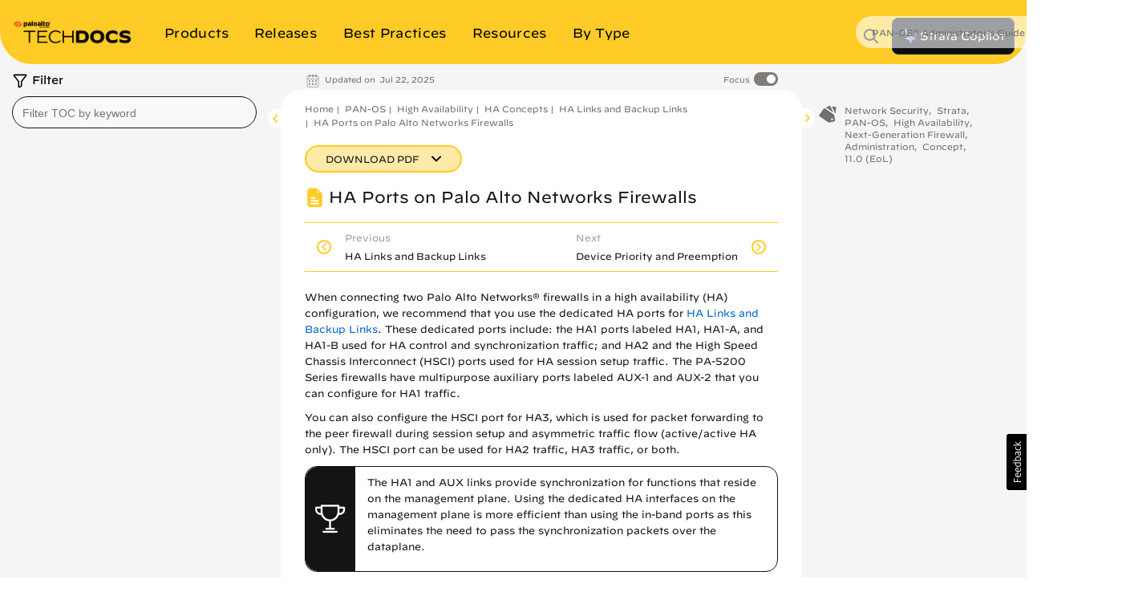

--- FILE ---
content_type: text/html
request_url: https://docs.paloaltonetworks.com/pan-os/11-0/pan-os-admin/high-availability/ha-concepts/ha-links-and-backup-links/ha-ports-on-the-pa-7000-series-firewall
body_size: 45789
content:


<!DOCTYPE HTML>
<html  lang="en-US">

    <head>


    <meta http-equiv="content-type" content="text/html; charset=UTF-8">
    <meta name="keywords" content="Strata, High Availability, Next-Generation Firewall, Concept, 11.0 (EoL), Non-Cloud, PAN-OS 11.0 (EoL), PANW Yellow Theme, PAN-OS, Network Security, PAN-OS Admin Guide, Administration">
    <meta name="description" content="Learn about HA ports available on Palo Alto Networks®
firewalls.">
    <meta name="viewport" content="width=device-width, initial-scale=1" />

    <!-- Coveo JavaScript Search Framework V2.6459 -->
    <!-- Coveo JavaScript Search Framework (with lazy loading) -->
    <!-- Updated the JSUI from version 2.10083 to 2.10110.0 -->
	<script class="coveo-script" src="https://static.cloud.coveo.com/searchui/v2.10110/js/CoveoJsSearch.Lazy.min.js"></script>
	<link rel="stylesheet" href="https://static.cloud.coveo.com/searchui/v2.10110/css/CoveoFullSearch.min.css" />
	<script src="https://static.cloud.coveo.com/searchui/v2.10110/js/templates/templates.js"></script>

<script>
  (function () {
    // true if this window is inside any frame/iframe
    if (window.self !== window.top) {
      document.documentElement.classList.add('in-iframe');
    }
  })();
</script>

	<!-- End of Coveo JavaScript Search Framework V2.6459 -->

    <link rel="stylesheet" href="/etc/clientlibs/techdocs.css" type="text/css">
<script src="/etc.clientlibs/clientlibs/granite/jquery.js"></script>
<script src="/etc.clientlibs/fmdita/thirdParty/clientlibs/lodash/modern.js"></script>
<script src="/etc/clientlibs/techdocs.js"></script>



    <!-- GTM | head.jsp to pick GTM token from the following JS file -->
    <script>
        if (!gtm_config) {
            var gtm_config = new GoogleTagManagerConfig();
        }
    </script>

    <!-- DOCS-1554 Google Tag Manager -->
    <script>
        (function(w,d,s,l,i){w[l]=w[l]||[];w[l].push({'gtm.start':
        new Date().getTime(),event:'gtm.js'});var f=d.getElementsByTagName(s)[0],
        j=d.createElement(s),dl=l!='dataLayer'?'&l='+l:'';j.async=true;j.src=
        'https://www.googletagmanager.com/gtm.js?id='+i+dl;f.parentNode.insertBefore(j,f);
        })(window,document,'script','dataLayer', gtm_config.gtmToken);
    </script>
    <!-- End Google Tag Manager -->

    <link href="/etc/designs/cq-framemaker.css" rel="stylesheet" type="text/css">

    <meta name="Feature Category" content="[High Availability]"/>
	<meta name="Information Type" content="[Concept, Administration]"/>
	<meta name="OS Version" content="[11.0 (EoL)]"/>
	<meta name="Product" content="[Strata, Next-Generation Firewall, PAN-OS, Network Security]"/>
	
    

    

    <script type="text/javascript">
    var replacementRegex = /[[\]]/g;
    var webData = {};
    webData.id = '/content/techdocs/en_US/pan-os/11-0/pan-os-admin/high-availability/ha-concepts/ha-links-and-backup-links/ha-ports-on-the-pa-7000-series-firewall';
    webData.channel = 'documentation';
    webData.createdOn = '07-22-2025';
    webData.pageName = 'en_US:docs:pan-os:11-0:pan-os-admin:high-availability:ha-concepts:ha-ports-on-the-pa-7000-series-firewall';
    webData.language = 'en_US';
    webData.resourceAssetId = '/content/techdocs/en_US/panos/110/panosadmin/highavailability/haconcepts/halinksandbackuplinks/haportsonthepa7000seriesfirewall/jcr:content';
    webData.sectionPath = 'docs';
    webData.techdocs = {};
    webData.techdocs.meta = {};
    webData.techdocs.meta.osVersion = '[11.0 (EoL)]'.replace(replacementRegex,'');
    webData.techdocs.meta.informationType = '[Concept, Administration]'.replace(replacementRegex,'');
    webData.techdocs.meta.product = '[Strata, Next-Generation Firewall, PAN-OS, Network Security]'.replace(replacementRegex,'');
    webData.techdocs.meta.feature = ''.replace(replacementRegex,'');
    webData.techdocs.meta.keywords = 'Strata, High Availability, Next-Generation Firewall, Concept, 11.0 (EoL), Non-Cloud, PAN-OS 11.0 (EoL), PANW Yellow Theme, PAN-OS, Network Security, PAN-OS Admin Guide, Administration';
</script>


        <!-- DOCS-1692 DTM to Launch -->
        	
                
                
                    <script src="//assets.adobedtm.com/9273d4aedcd2/6eb97addd328/launch-1dd947b3f935.min.js" async></script>
                
        	
        	<!-- End DOCS-1692 -->

    <link rel="apple-touch-icon" sizes="180x180" href="/etc/designs/cq-framemaker/apple-touch-icon.png">
    <link rel="icon" type="image/png" sizes="32x32" href="/etc/designs/cq-framemaker/favicon-32x32.png">
    <link rel="icon" type="image/png" sizes="16x16" href="/etc/designs/cq-framemaker/favicon-16x16.png">
    <link rel="manifest" href="/etc/designs/cq-framemaker/site.webmanifest">
    <link rel="mask-icon" href="/etc/designs/cq-framemaker/safari-pinned-tab.svg" color="#f15a2b">
    
    <link rel="icon" type="image/vnd.microsoft.icon" href="/etc/designs/cq-framemaker/favicon.ico">
    <link rel="shortcut icon" type="image/vnd.microsoft.icon" href="/etc/designs/cq-framemaker/favicon.ico">
    
    <meta name="msapplication-TileColor" content="#ffffff">
    <meta name="msapplication-config" content="/etc/designs/cq-framemaker/browserconfig.xml">
    <meta name="theme-color" content="#ffffff">

    <title>HA Ports on Palo Alto Networks Firewalls</title>


    <!-- DOCS-1561 Usabilla In-Page Widget --!>
    	<script id="usabilla_config" src=""></script>
    	 <script>
            if (!usabilla_config) {
                var usabilla_config = new UsabillaInPageConfig();
            }
            document.getElementById('usabilla_config').src = usabilla_config.usabillaJS;
        </script>
    <!-- End DOCS-1561 Usabilla In-Page Widget --!>

    <!---- DOCS-1720 ----- -->
          
        <!------- End DOCS-1720 ------>

</head>




	
	
	

  

  

  
    

      
      
      

      

      
    

      
      
      

      

      
    

      
      
      

      

      
    

      
      
      

      

      
    

      
      
      

      

      
    

      
      
      

      

      
    

      
      
      

      

      
    

      
      
      

      

      
    

      
      
      

      

      
    

      
      
      

      

      
        
      
    

      
      
      

      

      
        
      
    

      
      
      

      

      
    
  

  

    
  

    
  

    
  

    
  

    
  

    
  

    
  

    
  

    
  

    
  

    
  

    
  


	
	
	

  

  

  
    

      
      
      

      

      
    

      
      
      

      

      
    

      
      
      

      

      
    

      
      
      

      

      
    

      
      
      

      

      
    

      
      
      

      

      
    

      
      
      

      

      
    

      
      
      

      

      
    

      
      
      

      

      
    

      
      
      

      

      
        
      
    

      
      
      

      

      
        
      
    

      
      
      

      

      
    
  

  

    
  

    
  

    
  

    
  

    
  

    
  

    
  

    
  

    
  

    
  

    
  

    
      
      

      
      
      

      
        
        
        
        
      
    
  


	
	
	

  

  

  
    

      
      
      

      

      
    

      
      
      

      

      
    

      
      
      

      

      
    

      
      
      

      

      
    

      
      
      

      

      
    

      
      
      

      

      
    

      
      
      

      

      
    

      
      
      

      

      
    

      
      
      

      

      
    

      
      
      

      

      
        
      
    

      
      
      

      

      
        
      
    

      
      
      

      

      
    
  

  

    
  

    
  

    
  

    
  

    
  

    
  

    
  

    
  

    
  

    
  

    
  

    
  


	
	
	

  

  

  

  

    
  

    
  

    
  

    
  

    
  

    
  

    
  

    
  

    
  

    
  

    
  

    
  

<body class="docSetBookDetailPage   theme-panw-yellow-theme panw-yellow      " style="background-color: ;">
  <style type="text/css">
      .homepage .td-header header.nav-header.container {
        background-color: ;
      }
      

    
  </style>
  
    
    

    

    
    
    
    
    
    
    

    
    

    <style type="text/css">
    .btn-panw-blue-theme,
    .panw-blue-theme-btn-toolbar .btn {
        background-image: linear-gradient(to right,#fff 0,#fff 100%);
        background-color: #00C0E8;
        border: 2px solid #00C0E8 !important;
        color: #fff;
    }
    .btn-panw-blue-theme:last-of-type,
    .panw-blue-theme-btn-toolbar .btn:last-of-type {
        border-right: 2px solid #00C0E8 !important;
    }
    .btn-panw-blue-theme:hover,
    .panw-blue-theme-btn-toolbar .btn:hover {
        color: #00C0E8;
        border: 2px solid #00C0E8 !important;
        background-color: #fff;
    }
    .btn-panw-blue-theme:focus,
    .btn-panw-blue-theme.focus,
    .panw-blue-theme-btn-toolbar .btn:focus,
    .panw-blue-theme-btn-toolbar .btn.focus {
        background-color: #00C0E8;
        color: #fff
    }
    .btn-panw-blue-theme:focus:hover,
    .btn-panw-blue-theme.focus:hover,
    .panw-blue-theme-btn-toolbar .btn:focus:hover,
    .panw-blue-theme-btn-toolbar .btn.focus:hover {
        background-color: #fff;
        color: #00C0E8;
    }
    .btn-panw-blue-theme-inverted,
    .panw-blue-theme-btn-toolbar.invertButtonColors .btn {
        background-image: linear-gradient(to right,#00C0E8 0,#00C0E8 100%);
        border: 1px solid #00C0E8;
        color: #00C0E8;
        border: 2px solid #00C0E8 !important;
    }
    .btn-panw-blue-theme-inverted:hover,
    .panw-blue-theme-btn-toolbar.invertButtonColors .btn:hover {
        color: #fff;
        border: 2px solid #00C0E8!important;
    }
    .btn-panw-blue-theme-inverted:last-of-type,
    .panw-blue-theme-btn-toolbar.invertButtonColors .btn:last-of-type {
        border-right: 2px solid #00C0E8 !important;
    }
    .btn-panw-blue-theme-inverted:focus,
    .btn-panw-blue-theme-inverted.focus,
    .panw-blue-theme-btn-toolbar.invertButtonColors .btn:focus,
    .panw-blue-theme-btn-toolbar.invertButtonColors .btn.focus {
        background-color: #fff;
        color: #00C0E8
    }
    .btn-panw-blue-theme-inverted:focus:hover,
    .btn-panw-blue-theme-inverted.focus:hover,
    .panw-blue-theme-btn-toolbar.invertButtonColors .btn:focus:hover,
    .panw-blue-theme-btn-toolbar.invertButtonColors .btn.focus:hover {
        background-color: #00C0E8;
        color: #fff;
    }

    .td-alert__container.panw-blue-theme {
        border-color: #00C0E8;
    }
    .td-alert__container.panw-blue-theme .td-alert__icon {
        /* filter: invert(42%) sepia(100%) saturate(2547%) hue-rotate(330deg) brightness(103%) contrast(96%); */
    }
    .td-alert__container.panw-blue-theme .td-alert__separator {
        border-color: #00C0E8;
    }
    .theme-panw-blue-theme .content-tile .theme-tile-light,
    .theme-panw-blue-theme .content-tile .theme-tile-dark {
        border-bottom: 4px solid #141414;
    }
    .theme-panw-blue-theme .content-tile .theme-tile-dark .content-tile__separator,
    .theme-panw-blue-theme .content-tile .theme-tile-light .content-tile__separator {
        border-color: #141414;
    }
    .theme-panw-blue-theme .content-tile .theme-tile-light {
        background: #A2E4F2;
    }
    .theme-panw-blue-theme .content-tile .theme-tile-dark {
        background: #00C0E8;
    }
    .panw-blue-theme-colored-dark-tile {
        background: #00C0E8;
    }
    .panw-blue-theme-colored-dark-tile .content-tile__content .content-fade {
        background: linear-gradient(to right, rgba(0,0,0,0) 0%, #00C0E8 50%);
    }
    .panw-blue-theme-colored-dark-tile,
    .panw-blue-theme-colored-light-tile {
        border-bottom: 4px solid #141414 !important;
    }
    .panw-blue-theme-colored-light-tile .content-tile__separator,
    .panw-blue-theme-colored-dark-tile .content-tile__separator {
        border-color: #141414 !important;
    }
    .panw-blue-theme-colored-light-tile {
        background: #A2E4F2;
    }
    .panw-blue-theme-colored-light-tile .content-tile__content .content-fade {
        background: linear-gradient(to right, rgba(0,0,0,0) 0%, #A2E4F2 50%);
    }
    .panw-blue-theme-white-tile {
        background: #fff;
    }
    .panw-blue-theme-gray-tile {
        background: #f4f4f2;
    }
    .panw-blue-theme-white-tile,
    .panw-blue-theme-gray-tile {
        border-top: 1px solid #F4F4F2;
        border-right: 1px solid #F4F4F2;
        border-left: 1px solid #F4F4F2;
        border-bottom: 4px solid #00C0E8 !important;
    }
    .panw-blue-theme-colored-light-tile .content-tile__button:hover .td-button {
        color: #A2E4F2;
    }
    .panw-blue-theme-white-tile.content-tile__inner .content-tile__separator,
    .panw-blue-theme-gray-tile.content-tile__inner .content-tile__separator{
        border-top: 4px solid #00C0E8;
    }
    .content-tile__inner--image.image-theme-panw-blue-theme {
        border-bottom: 4px solid #00C0E8;
    }
    .content-tile__inner--image.image-theme-panw-blue-theme .content-tile__image-link {
        background-color: #00C0E8;
    }
    .content-tile__inner--image.image-theme-panw-blue-theme .content-tile__image {
        background-image: url('/content/dam/techdocs/en_US/images/branding/Prisma_Inverted_Graphic_RGB-01.png');
    }
    .theme-panw-blue-theme .content-tile .theme-tile-dark .content-tile__content .content-fade {
        background: linear-gradient(to right, rgba(0,0,0,0) 0%, #00C0E8 50%);
    }
    .theme-panw-blue-theme .content-tile .theme-tile-light .content-tile__content .content-fade {
        background: linear-gradient(to right, rgba(0,0,0,0) 0%, #A2E4F2 50%);
    }
    .theme-panw-blue-theme .white-tile,
    .theme-panw-blue-theme .gray-tile {
        border-bottom: 4px solid #00C0E8;
    }
    .theme-panw-blue-theme .content-tile__separator {
        border-top: 4px solid #00C0E8;
    }
    .theme-panw-blue-theme .theme-tile-light .content-tile__button:hover .td-button {
        color: #A2E4F2;
    }
</style>


    
    

    
    
    
    
    
    

  
    
    

    

    
    
    
    
    
    
    

    
    

    <style type="text/css">
    .btn-panw-yellow-theme,
    .panw-yellow-theme-btn-toolbar .btn {
        background-image: linear-gradient(to right,#fff 0,#fff 100%);
        background-color: #ffcb26;
        border: 2px solid #ffcb26 !important;
        color: #fff;
    }
    .btn-panw-yellow-theme:last-of-type,
    .panw-yellow-theme-btn-toolbar .btn:last-of-type {
        border-right: 2px solid #ffcb26 !important;
    }
    .btn-panw-yellow-theme:hover,
    .panw-yellow-theme-btn-toolbar .btn:hover {
        color: #ffcb26;
        border: 2px solid #ffcb26 !important;
        background-color: #fff;
    }
    .btn-panw-yellow-theme:focus,
    .btn-panw-yellow-theme.focus,
    .panw-yellow-theme-btn-toolbar .btn:focus,
    .panw-yellow-theme-btn-toolbar .btn.focus {
        background-color: #ffcb26;
        color: #fff
    }
    .btn-panw-yellow-theme:focus:hover,
    .btn-panw-yellow-theme.focus:hover,
    .panw-yellow-theme-btn-toolbar .btn:focus:hover,
    .panw-yellow-theme-btn-toolbar .btn.focus:hover {
        background-color: #fff;
        color: #ffcb26;
    }
    .btn-panw-yellow-theme-inverted,
    .panw-yellow-theme-btn-toolbar.invertButtonColors .btn {
        background-image: linear-gradient(to right,#ffcb26 0,#ffcb26 100%);
        border: 1px solid #ffcb26;
        color: #ffcb26;
        border: 2px solid #ffcb26 !important;
    }
    .btn-panw-yellow-theme-inverted:hover,
    .panw-yellow-theme-btn-toolbar.invertButtonColors .btn:hover {
        color: #fff;
        border: 2px solid #ffcb26!important;
    }
    .btn-panw-yellow-theme-inverted:last-of-type,
    .panw-yellow-theme-btn-toolbar.invertButtonColors .btn:last-of-type {
        border-right: 2px solid #ffcb26 !important;
    }
    .btn-panw-yellow-theme-inverted:focus,
    .btn-panw-yellow-theme-inverted.focus,
    .panw-yellow-theme-btn-toolbar.invertButtonColors .btn:focus,
    .panw-yellow-theme-btn-toolbar.invertButtonColors .btn.focus {
        background-color: #fff;
        color: #ffcb26
    }
    .btn-panw-yellow-theme-inverted:focus:hover,
    .btn-panw-yellow-theme-inverted.focus:hover,
    .panw-yellow-theme-btn-toolbar.invertButtonColors .btn:focus:hover,
    .panw-yellow-theme-btn-toolbar.invertButtonColors .btn.focus:hover {
        background-color: #ffcb26;
        color: #fff;
    }

    .td-alert__container.panw-yellow-theme {
        border-color: #ffcb26;
    }
    .td-alert__container.panw-yellow-theme .td-alert__icon {
        /* filter: invert(42%) sepia(100%) saturate(2547%) hue-rotate(330deg) brightness(103%) contrast(96%); */
    }
    .td-alert__container.panw-yellow-theme .td-alert__separator {
        border-color: #ffcb26;
    }
    .theme-panw-yellow-theme .content-tile .theme-tile-light,
    .theme-panw-yellow-theme .content-tile .theme-tile-dark {
        border-bottom: 4px solid #141414;
    }
    .theme-panw-yellow-theme .content-tile .theme-tile-dark .content-tile__separator,
    .theme-panw-yellow-theme .content-tile .theme-tile-light .content-tile__separator {
        border-color: #141414;
    }
    .theme-panw-yellow-theme .content-tile .theme-tile-light {
        background: #FFE18A;
    }
    .theme-panw-yellow-theme .content-tile .theme-tile-dark {
        background: #ffcb26;
    }
    .panw-yellow-theme-colored-dark-tile {
        background: #ffcb26;
    }
    .panw-yellow-theme-colored-dark-tile .content-tile__content .content-fade {
        background: linear-gradient(to right, rgba(0,0,0,0) 0%, #ffcb26 50%);
    }
    .panw-yellow-theme-colored-dark-tile,
    .panw-yellow-theme-colored-light-tile {
        border-bottom: 4px solid #141414 !important;
    }
    .panw-yellow-theme-colored-light-tile .content-tile__separator,
    .panw-yellow-theme-colored-dark-tile .content-tile__separator {
        border-color: #141414 !important;
    }
    .panw-yellow-theme-colored-light-tile {
        background: #FFE18A;
    }
    .panw-yellow-theme-colored-light-tile .content-tile__content .content-fade {
        background: linear-gradient(to right, rgba(0,0,0,0) 0%, #FFE18A 50%);
    }
    .panw-yellow-theme-white-tile {
        background: #fff;
    }
    .panw-yellow-theme-gray-tile {
        background: #f4f4f2;
    }
    .panw-yellow-theme-white-tile,
    .panw-yellow-theme-gray-tile {
        border-top: 1px solid #F4F4F2;
        border-right: 1px solid #F4F4F2;
        border-left: 1px solid #F4F4F2;
        border-bottom: 4px solid #ffcb26 !important;
    }
    .panw-yellow-theme-colored-light-tile .content-tile__button:hover .td-button {
        color: #FFE18A;
    }
    .panw-yellow-theme-white-tile.content-tile__inner .content-tile__separator,
    .panw-yellow-theme-gray-tile.content-tile__inner .content-tile__separator{
        border-top: 4px solid #ffcb26;
    }
    .content-tile__inner--image.image-theme-panw-yellow-theme {
        border-bottom: 4px solid #ffcb26;
    }
    .content-tile__inner--image.image-theme-panw-yellow-theme .content-tile__image-link {
        background-color: #ffcb26;
    }
    .content-tile__inner--image.image-theme-panw-yellow-theme .content-tile__image {
        background-image: url('/content/dam/techdocs/en_US/images/branding/network-security-pattern.png');
    }
    .theme-panw-yellow-theme .content-tile .theme-tile-dark .content-tile__content .content-fade {
        background: linear-gradient(to right, rgba(0,0,0,0) 0%, #ffcb26 50%);
    }
    .theme-panw-yellow-theme .content-tile .theme-tile-light .content-tile__content .content-fade {
        background: linear-gradient(to right, rgba(0,0,0,0) 0%, #FFE18A 50%);
    }
    .theme-panw-yellow-theme .white-tile,
    .theme-panw-yellow-theme .gray-tile {
        border-bottom: 4px solid #ffcb26;
    }
    .theme-panw-yellow-theme .content-tile__separator {
        border-top: 4px solid #ffcb26;
    }
    .theme-panw-yellow-theme .theme-tile-light .content-tile__button:hover .td-button {
        color: #FFE18A;
    }
</style>


    
    

    
    
    
    
    
    

  
    
    

    

    
    
    
    
    
    
    

    
    

    <style type="text/css">
    .btn-panw-green-theme,
    .panw-green-theme-btn-toolbar .btn {
        background-image: linear-gradient(to right,#fff 0,#fff 100%);
        background-color: #02cc66;
        border: 2px solid #02cc66 !important;
        color: #fff;
    }
    .btn-panw-green-theme:last-of-type,
    .panw-green-theme-btn-toolbar .btn:last-of-type {
        border-right: 2px solid #02cc66 !important;
    }
    .btn-panw-green-theme:hover,
    .panw-green-theme-btn-toolbar .btn:hover {
        color: #02cc66;
        border: 2px solid #02cc66 !important;
        background-color: #fff;
    }
    .btn-panw-green-theme:focus,
    .btn-panw-green-theme.focus,
    .panw-green-theme-btn-toolbar .btn:focus,
    .panw-green-theme-btn-toolbar .btn.focus {
        background-color: #02cc66;
        color: #fff
    }
    .btn-panw-green-theme:focus:hover,
    .btn-panw-green-theme.focus:hover,
    .panw-green-theme-btn-toolbar .btn:focus:hover,
    .panw-green-theme-btn-toolbar .btn.focus:hover {
        background-color: #fff;
        color: #02cc66;
    }
    .btn-panw-green-theme-inverted,
    .panw-green-theme-btn-toolbar.invertButtonColors .btn {
        background-image: linear-gradient(to right,#02cc66 0,#02cc66 100%);
        border: 1px solid #02cc66;
        color: #02cc66;
        border: 2px solid #02cc66 !important;
    }
    .btn-panw-green-theme-inverted:hover,
    .panw-green-theme-btn-toolbar.invertButtonColors .btn:hover {
        color: #fff;
        border: 2px solid #02cc66!important;
    }
    .btn-panw-green-theme-inverted:last-of-type,
    .panw-green-theme-btn-toolbar.invertButtonColors .btn:last-of-type {
        border-right: 2px solid #02cc66 !important;
    }
    .btn-panw-green-theme-inverted:focus,
    .btn-panw-green-theme-inverted.focus,
    .panw-green-theme-btn-toolbar.invertButtonColors .btn:focus,
    .panw-green-theme-btn-toolbar.invertButtonColors .btn.focus {
        background-color: #fff;
        color: #02cc66
    }
    .btn-panw-green-theme-inverted:focus:hover,
    .btn-panw-green-theme-inverted.focus:hover,
    .panw-green-theme-btn-toolbar.invertButtonColors .btn:focus:hover,
    .panw-green-theme-btn-toolbar.invertButtonColors .btn.focus:hover {
        background-color: #02cc66;
        color: #fff;
    }

    .td-alert__container.panw-green-theme {
        border-color: #02cc66;
    }
    .td-alert__container.panw-green-theme .td-alert__icon {
        /* filter: invert(42%) sepia(100%) saturate(2547%) hue-rotate(330deg) brightness(103%) contrast(96%); */
    }
    .td-alert__container.panw-green-theme .td-alert__separator {
        border-color: #02cc66;
    }
    .theme-panw-green-theme .content-tile .theme-tile-light,
    .theme-panw-green-theme .content-tile .theme-tile-dark {
        border-bottom: 4px solid #141414;
    }
    .theme-panw-green-theme .content-tile .theme-tile-dark .content-tile__separator,
    .theme-panw-green-theme .content-tile .theme-tile-light .content-tile__separator {
        border-color: #141414;
    }
    .theme-panw-green-theme .content-tile .theme-tile-light {
        background: #98deae;
    }
    .theme-panw-green-theme .content-tile .theme-tile-dark {
        background: #02cc66;
    }
    .panw-green-theme-colored-dark-tile {
        background: #02cc66;
    }
    .panw-green-theme-colored-dark-tile .content-tile__content .content-fade {
        background: linear-gradient(to right, rgba(0,0,0,0) 0%, #02cc66 50%);
    }
    .panw-green-theme-colored-dark-tile,
    .panw-green-theme-colored-light-tile {
        border-bottom: 4px solid #141414 !important;
    }
    .panw-green-theme-colored-light-tile .content-tile__separator,
    .panw-green-theme-colored-dark-tile .content-tile__separator {
        border-color: #141414 !important;
    }
    .panw-green-theme-colored-light-tile {
        background: #98deae;
    }
    .panw-green-theme-colored-light-tile .content-tile__content .content-fade {
        background: linear-gradient(to right, rgba(0,0,0,0) 0%, #98deae 50%);
    }
    .panw-green-theme-white-tile {
        background: #fff;
    }
    .panw-green-theme-gray-tile {
        background: #f4f4f2;
    }
    .panw-green-theme-white-tile,
    .panw-green-theme-gray-tile {
        border-top: 1px solid #F4F4F2;
        border-right: 1px solid #F4F4F2;
        border-left: 1px solid #F4F4F2;
        border-bottom: 4px solid #02cc66 !important;
    }
    .panw-green-theme-colored-light-tile .content-tile__button:hover .td-button {
        color: #98deae;
    }
    .panw-green-theme-white-tile.content-tile__inner .content-tile__separator,
    .panw-green-theme-gray-tile.content-tile__inner .content-tile__separator{
        border-top: 4px solid #02cc66;
    }
    .content-tile__inner--image.image-theme-panw-green-theme {
        border-bottom: 4px solid #02cc66;
    }
    .content-tile__inner--image.image-theme-panw-green-theme .content-tile__image-link {
        background-color: #02cc66;
    }
    .content-tile__inner--image.image-theme-panw-green-theme .content-tile__image {
        background-image: url('/content/dam/techdocs/en_US/images/branding/Cortex_Inverted_Graphic_RGB-01.png');
    }
    .theme-panw-green-theme .content-tile .theme-tile-dark .content-tile__content .content-fade {
        background: linear-gradient(to right, rgba(0,0,0,0) 0%, #02cc66 50%);
    }
    .theme-panw-green-theme .content-tile .theme-tile-light .content-tile__content .content-fade {
        background: linear-gradient(to right, rgba(0,0,0,0) 0%, #98deae 50%);
    }
    .theme-panw-green-theme .white-tile,
    .theme-panw-green-theme .gray-tile {
        border-bottom: 4px solid #02cc66;
    }
    .theme-panw-green-theme .content-tile__separator {
        border-top: 4px solid #02cc66;
    }
    .theme-panw-green-theme .theme-tile-light .content-tile__button:hover .td-button {
        color: #98deae;
    }
</style>


    
    

    
    
    
    
    
    

  
    
    

    

    
    
    
    
    
    
    

    
    

    <style type="text/css">
    .btn-default,
    .default-btn-toolbar .btn {
        background-image: linear-gradient(to right,#fff 0,#fff 100%);
        background-color: #fa582c;
        border: 2px solid #fa582c !important;
        color: #fff;
    }
    .btn-default:last-of-type,
    .default-btn-toolbar .btn:last-of-type {
        border-right: 2px solid #fa582c !important;
    }
    .btn-default:hover,
    .default-btn-toolbar .btn:hover {
        color: #fa582c;
        border: 2px solid #fa582c !important;
        background-color: #fff;
    }
    .btn-default:focus,
    .btn-default.focus,
    .default-btn-toolbar .btn:focus,
    .default-btn-toolbar .btn.focus {
        background-color: #fa582c;
        color: #fff
    }
    .btn-default:focus:hover,
    .btn-default.focus:hover,
    .default-btn-toolbar .btn:focus:hover,
    .default-btn-toolbar .btn.focus:hover {
        background-color: #fff;
        color: #fa582c;
    }
    .btn-default-inverted,
    .default-btn-toolbar.invertButtonColors .btn {
        background-image: linear-gradient(to right,#fa582c 0,#fa582c 100%);
        border: 1px solid #fa582c;
        color: #fa582c;
        border: 2px solid #fa582c !important;
    }
    .btn-default-inverted:hover,
    .default-btn-toolbar.invertButtonColors .btn:hover {
        color: #fff;
        border: 2px solid #fa582c!important;
    }
    .btn-default-inverted:last-of-type,
    .default-btn-toolbar.invertButtonColors .btn:last-of-type {
        border-right: 2px solid #fa582c !important;
    }
    .btn-default-inverted:focus,
    .btn-default-inverted.focus,
    .default-btn-toolbar.invertButtonColors .btn:focus,
    .default-btn-toolbar.invertButtonColors .btn.focus {
        background-color: #fff;
        color: #fa582c
    }
    .btn-default-inverted:focus:hover,
    .btn-default-inverted.focus:hover,
    .default-btn-toolbar.invertButtonColors .btn:focus:hover,
    .default-btn-toolbar.invertButtonColors .btn.focus:hover {
        background-color: #fa582c;
        color: #fff;
    }

    .td-alert__container.default {
        border-color: #fa582c;
    }
    .td-alert__container.default .td-alert__icon {
        /* filter: invert(42%) sepia(100%) saturate(2547%) hue-rotate(330deg) brightness(103%) contrast(96%); */
    }
    .td-alert__container.default .td-alert__separator {
        border-color: #fa582c;
    }
    .theme-default .content-tile .theme-tile-light,
    .theme-default .content-tile .theme-tile-dark {
        border-bottom: 4px solid #141414;
    }
    .theme-default .content-tile .theme-tile-dark .content-tile__separator,
    .theme-default .content-tile .theme-tile-light .content-tile__separator {
        border-color: #141414;
    }
    .theme-default .content-tile .theme-tile-light {
        background: #faae99;
    }
    .theme-default .content-tile .theme-tile-dark {
        background: #fa582c;
    }
    .default-colored-dark-tile {
        background: #fa582c;
    }
    .default-colored-dark-tile .content-tile__content .content-fade {
        background: linear-gradient(to right, rgba(0,0,0,0) 0%, #fa582c 50%);
    }
    .default-colored-dark-tile,
    .default-colored-light-tile {
        border-bottom: 4px solid #141414 !important;
    }
    .default-colored-light-tile .content-tile__separator,
    .default-colored-dark-tile .content-tile__separator {
        border-color: #141414 !important;
    }
    .default-colored-light-tile {
        background: #faae99;
    }
    .default-colored-light-tile .content-tile__content .content-fade {
        background: linear-gradient(to right, rgba(0,0,0,0) 0%, #faae99 50%);
    }
    .default-white-tile {
        background: #fff;
    }
    .default-gray-tile {
        background: #f4f4f2;
    }
    .default-white-tile,
    .default-gray-tile {
        border-top: 1px solid #F4F4F2;
        border-right: 1px solid #F4F4F2;
        border-left: 1px solid #F4F4F2;
        border-bottom: 4px solid #fa582c !important;
    }
    .default-colored-light-tile .content-tile__button:hover .td-button {
        color: #faae99;
    }
    .default-white-tile.content-tile__inner .content-tile__separator,
    .default-gray-tile.content-tile__inner .content-tile__separator{
        border-top: 4px solid #fa582c;
    }
    .content-tile__inner--image.image-theme-default {
        border-bottom: 4px solid #fa582c;
    }
    .content-tile__inner--image.image-theme-default .content-tile__image-link {
        background-color: #fa582c;
    }
    .content-tile__inner--image.image-theme-default .content-tile__image {
        background-image: url('/content/dam/techdocs/en_US/images/branding/Parent_Inverted_Graphic_RGB-01.png');
    }
    .theme-default .content-tile .theme-tile-dark .content-tile__content .content-fade {
        background: linear-gradient(to right, rgba(0,0,0,0) 0%, #fa582c 50%);
    }
    .theme-default .content-tile .theme-tile-light .content-tile__content .content-fade {
        background: linear-gradient(to right, rgba(0,0,0,0) 0%, #faae99 50%);
    }
    .theme-default .white-tile,
    .theme-default .gray-tile {
        border-bottom: 4px solid #fa582c;
    }
    .theme-default .content-tile__separator {
        border-top: 4px solid #fa582c;
    }
    .theme-default .theme-tile-light .content-tile__button:hover .td-button {
        color: #faae99;
    }
</style>


    
    

    
    
    
    
    
    

  

	<style type="text/css">


  .dots5 {
          display: block;
          position: absolute;
          top: 50%;
          left: 50%;
          height: 22px;
          width: 55px;
          margin: -25px 0 0 -25px;
      }

      .dots5 span {
          position: absolute;
          width: 10px;
          height: 10px;
          background: rgba(0, 0, 0, 0.25);
          border-radius: 50%;
          -webkit-animation: dots5 1s infinite ease-in-out;
          animation: dots5 1s infinite ease-in-out;
      }

      .dots5 span:nth-child(1) {
          left: 0px;
          -webkit-animation-delay: 0.2s;
          animation-delay: 0.2s;
      }

      .dots5 span:nth-child(2) {
          left: 15px;
          -webkit-animation-delay: 0.3s;
          animation-delay: 0.3s;
      }

      .dots5 span:nth-child(3) {
          left: 30px;
          -webkit-animation-delay: 0.4s;
          animation-delay: 0.4s;
      }

      .dots5 span:nth-child(4) {
          left: 45px;
          -webkit-animation-delay: 0.5s;
          animation-delay: 0.5s;
      }

      @keyframes dots5 {
          0% {
              -webkit-transform: translateY(0px);
              transform: translateY(0px);
              -webkit-transform: translateY(0px);
              transform: translateY(0px);
              background: #d62d20;
          }
          25% {
              -webkit-transform: translateY(10px);
              transform: translateY(10px);
              -webkit-transform: translateY(10px);
              transform: translateY(10px);
              background: #ffa700;
          }
          50% {
              -webkit-transform: translateY(10px);
              transform: translateY(10px);
              -webkit-transform: translateY(10px);
              transform: translateY(10px);
              background: #008744;
          }
          100% {
              -webkit-transform: translateY(0px);
              transform: translateY(0px);
              -webkit-transform: translateY(0px);
              transform: translateY(0px);
              background: #0057e7;
          }
      }

      @-webkit-keyframes dots5 {
          0% {
              -webkit-transform: translateY(0px);
              transform: translateY(0px);
              background: #d62d20;
          }
          25% {
              -webkit-transform: translateY(10px);
              transform: translateY(10px);
              background: #ffa700;
          }
          50% {
              -webkit-transform: translateY(10px);
              transform: translateY(10px);
              background: #008744;
          }
          100% {
              -webkit-transform: translateY(0px);
              transform: translateY(0px);
              background: #0057e7;
          }
      }

      .theme-panw-yellow-theme:not(.standard) .banner-full {
          background: #ffcb26;
      }
      .theme-panw-yellow-theme .banner-full::before {
          background-image: url('/content/dam/techdocs/en_US/images/branding/network-security-pattern.png');
      }
      .theme-panw-yellow-theme .banner-full::after {
          background-image: url('/content/dam/techdocs/en_US/images/branding/network-security-pattern.png');
      }
      .theme-panw-yellow-theme:not(.standard) .banner-full h1{
          color: #fff;
      }
      .theme-panw-yellow-theme:not(.standard) .banner-full hr {
          border-color: #fff;
      }

      .theme-panw-yellow-theme .global-brand-config {
          color: #fff;
      }

  	.panw-yellow-theme-search .td-result-card__separator.td-separator.td-separator--small{
  		border-top: 4px solid #ffcb26 !important;
  	}

      .theme-panw-yellow-theme .td-body .td-split-banner.framemaker-book-detail-page main .banner .banner-inner hr,
      .theme-panw-yellow-theme .td-body .td-split-banner.framemaker-book-landing main .banner .banner-inner hr {
          border-color: #ffcb26;
      }
      .theme-panw-yellow-theme .td-body .td-split-banner.framemaker-book-detail-page main .banner .banner-inner:before,
      .theme-panw-yellow-theme .td-body .td-split-banner.framemaker-book-landing main .banner .banner-inner:before {
          background-image: url('/content/dam/techdocs/en_US/images/branding/network-security-pattern.png');
      }
      .theme-panw-yellow-theme .td-body .td-split-banner.framemaker-book-detail-page aside .banner .banner-inner .structured-pdf:before,
      .theme-panw-yellow-theme .td-body .td-split-banner.framemaker-book-landing aside .banner .banner-inner .structured-pdf:before,
      .theme-panw-yellow-theme .td-body .td-split-banner aside .banner .banner-inner .unstructured-pdf:before{
          background-image: url('/content/dam/techdocs/en_US/images/branding/network-security-pattern.png');
      }
      .theme-panw-yellow-theme .framemaker_base.abstractPage .td-split-banner aside hr {
          background: #ffcb26;
      }
      .theme-panw-yellow-theme .td-body .td-split-banner.framemaker-book-detail-page aside .banner .td-button,
      .theme-panw-yellow-theme .td-body .td-split-banner.framemaker-book-landing aside .banner .td-button {
          background-image: linear-gradient(to right,#ffcb26 0,#ffcb26 100%);
      }
      .theme-panw-yellow-theme .td-body .td-split-banner.framemaker-book-detail-page main .banner .banner-inner::after,
      .theme-panw-yellow-theme .td-body .td-split-banner.framemaker-book-landing main .banner .banner-inner::after,
      .theme-panw-yellow-theme .td-body .td-split-banner.framemaker-book-detail-page main .banner .banner-inner .mobile-toc-container::before,
      .theme-panw-yellow-theme .td-body .td-split-banner.framemaker-book-landing main .banner .banner-inner .mobile-toc-container::before {
          background-image: url('/content/dam/techdocs/en_US/images/logos/logo-strata.png');
      }

      .theme-panw-yellow-theme .list-group-item,
      .theme-panw-yellow-theme .list-group-item {
          border-left: 4px solid #ffcb26;
      }
      .theme-panw-yellow-theme .list-group-item.active,
      .theme-panw-yellow-theme .list-group-item.active:hover,
      .theme-panw-yellow-theme .list-group-item.active:focus {
          background-color: #ffcb26;
          border-color: #ffcb26;
      }

      .eol-banner.panw-yellow-theme {
          background: #ffcb26;
      }
      .eol-banner.panw-yellow-theme::before {
          border-bottom: 8px solid #ffcb26;
      }
      .eol-banner.panw-yellow-theme::after {
          border-left: 15px solid #ffcb26;
      }
      .td-header .td-header__breadcrumb{
          color: #fff;
      }
      .theme-panw-yellow-theme .td-split-banner aside hr {
          background: #ffcb26;
      }

      .theme-panw-yellow-theme .td-split-banner .toggle-aside i {
          color: #fff;
      }

      .td-alert__container.basedOnTag {
          border-color: #ffcb26;
      }
      .td-alert__container.basedOnTag .td-alert__icon {
          /* filter: invert(42%) sepia(100%) saturate(2547%) hue-rotate(330deg) brightness(103%) contrast(96%); */
      }
      .td-alert__container.basedOnTag .td-alert__separator {
          border-color: #ffcb26;
      }

      .btn-basedOnTag {
          background-image: linear-gradient(to right,#fff 0,#fff 100%);
          background-color: #ffcb26;
          border: 2px solid #ffcb26 !important;
      }
      .btn-basedOnTag:hover {
          color: #ffcb26;
      }
      .btn-basedOnTag-inverted {
          background-image: linear-gradient(to right,#ffcb26 0,#ffcb26 100%);
          border: 1px solid #ffcb26;
          color: #ffcb26;
          border: 2px solid #ffcb26 !important;
      }
      .btn-basedOnTag-inverted:hover {
          color: #fff;
      }

      .theme-panw-yellow-theme .content-tile__inner--image.image-theme-manual .content-tile__image {
          border-bottom: 8px solid #ffcb26;
      }
      .content-tile__inner--image.image-theme-basedOnTag {
          border-bottom: 4px solid #ffcb26;
      }
      .content-tile__inner--image.image-theme-basedOnTag .content-tile__image-link {
          background-color: #ffcb26;
      }
      .content-tile__inner--image.image-theme-basedOnTag .content-tile__image {
          background-image: url('/content/dam/techdocs/en_US/images/branding/network-security-pattern.png');
      }
      .theme-panw-yellow-theme .accio-book-path hr {
          border-top-color: #ffcb26;
      }
      .theme-panw-yellow-theme .accio_book_path hr {
          border-top-color: #ffcb26;
      }

      .theme-panw-yellow-theme .version-switcher-version:hover{
          border-color: #ffcb26 !important;
      }

      .theme-panw-yellow-theme .version-switcher-version:hover::after {
          background-color: #ffcb26;
      }

      .theme-panw-yellow-theme .consolidated-toc .output-local > .toc-dropdown:hover,
      .theme-panw-yellow-theme .consolidated-toc .output-local > a:hover{
          background-color: #ffcb2666;
      }

      .theme-panw-yellow-theme .non-accio-toc .local > .toc-dropdown:hover,
      .theme-panw-yellow-theme .non-accio-toc .local > a:hover,
      .theme-panw-yellow-theme .non-accio-toc .output-local > .toc-dropdown:hover,
      .theme-panw-yellow-theme .non-accio-toc .output-local > a:hover{
          background-color: #ffcb2666;
      }

      .theme-panw-yellow-theme .doc-set-toc .toc-book-title hr {
          border-top-color: #ffcb26;
      }

      .theme-panw-yellow-theme .on-this-page-link-id:hover {
          fill: #ffcb26;
      }

      .theme-panw-yellow-theme .expand-collapse-all-collapsible {
          border-color: #ffcb26;
          color: #ffcb26;
      }

      .theme-panw-yellow-theme .expand-collapse-all-collapsible::before {
          background-color: #ffcb26;
      }

      .theme-panw-yellow-theme .expand-collapse-all-collapsible .expand-container:hover,
      .theme-panw-yellow-theme .expand-collapse-all-collapsible .collapse-container:hover {
          background-color: #ffcb26;
      }

      .theme-panw-yellow-theme .collapsible-content-collapse:hover,
      .theme-panw-yellow-theme .collapsible-content-expand:hover {
          background-color: #ffcb2666;
      }

      .theme-panw-yellow-theme .collapsible-svg svg {
          fill: #ffcb26;
      }

      .theme-panw-yellow-theme .td-body aside .toggle-aside:hover {
          background-color: #ffcb26 !important;
      }

      .theme-panw-yellow-theme .td-body aside .toggle-aside i svg {
          fill: #ffcb26;
      }

      .theme-panw-yellow-theme .td-body aside .toggle-aside i svg:hover {
          fill: white;
      }

      .theme-panw-yellow-theme .on-this-page-text-container .current-active {
          background-color: #ffcb26;
      }

      .theme-panw-yellow-theme .important-resources-comp hr {
          border-top-color: #ffcb26;
      }

      .theme-panw-yellow-theme .highlight .highlight-title-row hr {
          border-top-color: #ffcb26;
      }

      .theme-panw-yellow-theme .whatsNewTable h3::after {
          background-color: #ffcb26;
      }

      .theme-panw-yellow-theme.productHomePage .product-homepage-title-container hr {
          border-top-color: #ffcb26;
      }

      .theme-panw-yellow-theme .content-inner hr{
          border-top-color: #ffcb26;
      }

      .theme-panw-yellow-theme .book-detail-pagination > div:hover {
          background-color: #ffcb2666;
          border-color: #ffcb26;
      }

      .theme-panw-yellow-theme .book-detail-pagination i::before {
          border-color: #ffcb26
      }

      .theme-panw-yellow-theme .book-detail-pagination svg {
          fill: #ffcb26
      }

      .theme-panw-yellow-theme .structured-pdf .td-button,
      .theme-panw-yellow-theme .detail-breadcrumb-download .td-button {
          border-color: #ffcb26;
          background-color: #ffcb2666;
      }

      .theme-panw-yellow-theme .structured-pdf .td-button:hover,
      .theme-panw-yellow-theme .detail-breadcrumb-download .td-button:hover {
          background-color: #ffcb26;
      }

      .theme-panw-yellow-theme .bookdetail-page-title-row::after {
          background-color: #ffcb26;
      }

      .theme-panw-yellow-theme .bookdetail-document-svg {
          fill: #ffcb26;
      }

      .theme-panw-yellow-theme .bookdetail-pagination i {
          color: #ffcb26;
      }

      .theme-panw-yellow-theme .mobile-toc::after {
          background-color: #ffcb26;
      }

      .theme-panw-yellow-theme .framemaker-book-detail-page main .content-inner .mobile-toc-title-row .toggle-aside svg {
          fill: #ffcb26;
      }

      .theme-panw-yellow-theme .framemaker-book-detail-page main .content-inner .mobile-toc-title-row .toggle-aside:hover {
          background-color: #ffcb26;
      }

      .theme-panw-yellow-theme .mobile-toggle-toc svg {
          fill: #ffcb26;
      }

      .theme-panw-yellow-theme .mobile-toggle-toc svg {
          fill: #ffcb26;
      }

      .theme-panw-yellow-theme .mobile-toggle-toc:hover {
          background-color: #ffcb26;
      }

      .theme-panw-yellow-theme .tab-pane {
          border-color: #ffcb26;
      }

      .theme-panw-yellow-theme ul[data-outputclass="tabs"] li.active a {
          border-color: #ffcb26;
          border-bottom-color: #fff;
      }

      .theme-panw-yellow-theme .translated-tabs ul[data-outputclass="translated-tabs"] li.active a {
          border-color: #ffcb26;
          border-right-color: #fff;
      }

      .theme-panw-yellow-theme .translated-tabs ul[data-outputclass="translated-tabs"] li.active .xref:hover::after{
        background-color: #ffcb26;
      }

      .theme-panw-yellow-theme ul[data-outputclass="tabs"] li a:focus,
      .theme-panw-yellow-theme ul[data-outputclass="tabs"] li a:hover {
          background-color: #ffcb26;
          border-color: #ffcb26;
      }

      .theme-panw-yellow-theme ul[data-outputclass="tabs"]  {
          border-color: #ffcb26 !important;
      }

      .theme-panw-yellow-theme ul[data-outputclass="translated-tabs"] li a:focus,
      .theme-panw-yellow-theme ul[data-outputclass="translated-tabs"] li a:hover {
          background-color: #ffcb26;
          border-color: #ffcb26;
      }

      .theme-panw-yellow-theme ul[data-outputclass="translated-tabs"]  {
          border-color: #ffcb26 !important;
      }

      .theme-panw-yellow-theme .footer.baseComponent {
          background-color: #ffcb26;
      }

      .theme-panw-yellow-theme header.nav-header.container {
          background-color: #ffcb26;
      }

      .theme-panw-yellow-theme .book-detail-pagination a i  {
          color: #ffcb26;
      }

      .theme-panw-yellow-theme .book-detail-pagination a i:hover  {
          color: #ffcb26;
      }

      .theme-panw-yellow-theme .docset-information-type-svg {
          fill: #ffcb26;
      }

      .theme-panw-yellow-theme.standard .td-body .standard-body-title hr {
          border-top-color: #ffcb26;
      }

      .theme-panw-yellow-theme.standard .title h2::after  {
          background-color: #ffcb26;
      }

      .theme-panw-yellow-theme .scrollbar-outer > .scroll-element .scroll-bar {
          background-color: #ffcb26;
      }

      .theme-panw-yellow-theme .doc-set-dita-content-well .code-btn,
      .theme-panw-yellow-theme .dita-iframe-content .book-pdf-content .code-btn {
          background-image: linear-gradient(to right, #ffcb26 0,#ffcb26 100%);
      }

      .theme-panw-yellow-theme .highlight ol li a {
          background: linear-gradient(to right, #ffcb26, #ffcb2666 70%,rgba(0,0,0,0));
          background-size: 0 100%;
          background-position: 0 0.85em;
          background-repeat: no-repeat;
      }

      .theme-panw-yellow-theme .product-landing-title-container hr {
          background-color: #ffcb26;
      }

      .theme-panw-yellow-theme .td-body__content .td-product-content .title h2::after {
          background-color: #ffcb26;
      }

      .theme-panw-yellow-theme .content-title hr {
          border-bottom-color: #ffcb26;
      }

      .theme-panw-yellow-theme .title h2::after {
          background-color: #ffcb26;
      }

      .theme-panw-yellow-theme .framemaker-book-landing hr {
          background-color: #ffcb26;
      }

      .theme-panw-yellow-theme .doc-set-dita-content-well .book-pdf-content h3:after {
          background-color: #ffcb26;
      }

      .theme-panw-yellow-theme .accio-product-title-header:after {
          background-color: #ffcb26;
      }

      .theme-panw-yellow-theme .step-border-bottom,
      .theme-panw-yellow-theme .step-border-left {
          background-color: #ffcb26;
      }

      .theme-panw-yellow-theme .list-group-item {
          border-left-color: #ffcb26;
      }

      .theme-panw-yellow-theme .nav-tabs li a:hover,
      .theme-panw-yellow-theme .nav-tabs li a:focus,
      .theme-panw-yellow-theme .nav-tabs li a:active {
          background: #ffcb26 !important;
      }
      .theme-panw-yellow-theme .nav-tabs li.active a {
          border-color: #ffcb26;
      }

      .theme-panw-yellow-theme .nav-tabs {
          border-bottom-color: #ffcb26;
      }

      .theme-panw-yellow-theme.standard .iframe .tab-content {
          border-color: #ffcb26;
      }

      .theme-panw-yellow-theme .content-tile__inner {
          border-bottom-color: #ffcb26;
      }

      .theme-panw-yellow-theme .image-wrapper hr {
          border-top-color: #ffcb26;
      }

      .theme-panw-yellow-theme .template-title-container hr {
        background-color: #ffcb26;
      }

      .theme-panw-yellow-theme .td-alert__container {
        border-color:  #ffcb26;
      }


      .theme-panw-yellow-theme .translated-pdf-dropdown-list {
        border-color: #ffcb26;
      }

      .theme-panw-yellow-theme .translated-pdf-dropdown-list-item:hover {
        background-color: #ffcb26;
      }

      .theme-panw-yellow-theme .download-pdf-button:hover {
          background-color: #ffcb26;
      }

      .theme-panw-yellow-theme .download-pdf-button {
        background-color: #ffcb2666;
        border-color: #ffcb26;
      }

      .theme-panw-yellow-theme .translated-pdf-table-filter:hover,
      .theme-panw-yellow-theme .download-pdf-button:hover {
        border-color: #ffcb26;
      }


      .theme-panw-yellow-theme .translated-pdf-table-title-container hr {
        border-top-color: #ffcb26;
      }

  .theme-panw-yellow-theme .translated-pdf-table-title-container hr {
      border-top-color: #ffcb26;
  }

  .theme-panw-yellow-theme .translated-pdf-table-filter-reset,
  .theme-panw-yellow-theme .translated-pdf-table-filter-save {
      background-color: #ffcb26;
  }

  .theme-panw-yellow-theme .translated-pdf-table-filter:focus {
      border-color: #ffcb26;
  }


  .theme-panw-yellow-theme .translated-pdf-table-version:hover {
      background-color: #ffcb26;
  }

  .theme-panw-yellow-theme .translated-documents-title hr {
      border-top-color: #ffcb26;
  }

  .theme-panw-yellow-theme .translatedDocuments [data-outputclass="collapsible"]:hover {
      background-color: #ffcb2666;
  }
  .theme-panw-yellow-theme .eol-pdfs-title::after,
  .theme-panw-yellow-theme .recently-translated-title::after {
     background-color: #ffcb26;
    }

  .theme-panw-yellow-theme .eol-pdfs-search-button {
      border-color: #ffcb26;
    }

  .theme-panw-yellow-theme .title-accent-color::after {
    background-color: #ffcb26;
  }

  .theme-panw-yellow-theme .td-alert__separator {
    border-top-color: #ffcb26;
  }
</style>


	
	





	
		

		

		

		


	
	
	    
		    <div class="oneColumnPlain td-body">
	    
	    
	    
	    
	

	
	
	    
	    
	    
	    
		    
		        
			        
		        
		        
		    
		    
		    
		        
			        
			        <div class="td-header">





	
		

		

		

			<!-- Mobile Nav -->
	<section id="pan_mobile_nav" class="td-header__mobile-nav pan-mobile-nav hidden-md hidden-lg">
    <header class="nav-header">

			<div class="nav-header-top">
					<div class="nav-user dropdown">
						<a id="nav_user_dropdown" class="nav-avatar" href="#" data-toggle="dropdown">
							<div class="img" style="background-image: url('/etc/clientlibs/techdocs/assets/user-placeholder.svg');"></div>
							<div class="avatar-overlay">
								<svg version="1.1" xmlns="http://www.w3.org/2000/svg" xmlns:xlink="http://www.w3.org/1999/xlink" x="0px" y="0px" viewBox="0 0 128 128" style="enable-background:new 0 0 128 128;" xml:space="preserve" fill="#fff">
									<path d="M109.8,79.9c0.8-0.5,1.7-0.8,2.6-0.8h0.5c4,0,7.9-1.6,10.7-4.4c2.8-2.8,4.4-6.7,4.4-10.7c0-4-1.6-7.9-4.4-10.7 c-2.8-2.8-6.7-4.4-10.7-4.4H112c-0.9,0-1.8-0.3-2.6-0.8c-0.7-0.5-1.2-1.1-1.6-1.9c-0.1-0.2,0-0.5-0.1-0.7l-3.9,1.7h0l3.9-1.7 c-0.4-0.9-0.5-1.8-0.3-2.7c0.2-0.9,0.6-1.8,1.3-2.4l0.3-0.3c1.4-1.4,2.5-3.1,3.3-4.9c0.8-1.8,1.2-3.8,1.2-5.8c0-2-0.4-4-1.2-5.8 c-0.8-1.8-1.9-3.5-3.3-4.9l0,0c0,0,0,0,0,0s0,0,0,0l0,0c-1.4-1.4-3.1-2.5-4.9-3.3c-1.8-0.8-3.8-1.2-5.8-1.2c-2,0-4,0.4-5.8,1.2 c-1.8,0.8-3.5,1.9-4.9,3.3l0,0L87.2,19c-0.7,0.7-1.5,1.1-2.4,1.3c-0.9,0.2-1.9,0.1-2.7-0.3l-1.7,3.9l0,0l1.7-3.9l0,0 c-0.8-0.4-1.6-1-2.1-1.7c-0.5-0.8-0.8-1.7-0.8-2.6v-0.5c0-4-1.6-7.9-4.4-10.7C71.9,1.6,68,0,64,0s-7.9,1.6-10.7,4.4 c-2.8,2.8-4.4,6.7-4.4,10.7V16c0,0.9-0.3,1.8-0.8,2.6c-0.5,0.7-1.1,1.2-1.9,1.6c-0.2,0.1-0.5,0-0.7,0.1c-0.9,0.4-1.8,0.5-2.7,0.3 c-0.9-0.2-1.8-0.6-2.4-1.3l-0.3-0.3c-1.4-1.4-3.1-2.5-4.9-3.3c-1.8-0.8-3.8-1.2-5.8-1.2c-2,0-4,0.4-5.8,1.2 c-1.8,0.8-3.5,1.9-4.9,3.3l0,0c0,0,0,0,0,0s0,0,0,0l0,0c-1.4,1.4-2.5,3.1-3.3,4.9c-0.8,1.8-1.2,3.8-1.2,5.8c0,2,0.4,4,1.2,5.8 c0.8,1.8,1.9,3.5,3.3,4.9l0.3,0.3c0.7,0.7,1.1,1.5,1.3,2.4c0.2,0.9,0.1,1.9-0.3,2.7c0,0.1-0.1,0.2-0.1,0.2c-0.3,0.9-0.9,1.6-1.7,2.2 c-0.8,0.5-1.7,0.9-2.6,0.9h-0.4c-4,0-7.9,1.6-10.7,4.4C1.6,56.6,0,60.4,0,64.4c0,4,1.6,7.9,4.4,10.7c2.8,2.8,6.7,4.4,10.7,4.4H16 c0.9,0,1.8,0.3,2.6,0.8c0.8,0.5,1.4,1.2,1.7,2.1l2.6-1.1l-2.6,1.1l0,0c0.4,0.9,0.5,1.8,0.3,2.7c-0.2,0.9-0.6,1.8-1.3,2.4l-0.3,0.3 c-1.4,1.4-2.5,3.1-3.3,4.9c-0.8,1.8-1.2,3.8-1.2,5.8c0,2,0.4,4,1.2,5.8c0.8,1.8,1.9,3.5,3.3,4.9l0,0c0,0,0,0,0,0s0,0,0,0l0,0 c1.4,1.4,3.1,2.5,4.9,3.3c1.8,0.8,3.8,1.2,5.8,1.2c2,0,4-0.4,5.8-1.2c1.8-0.8,3.5-1.9,4.9-3.3l0.3-0.3c0.7-0.7,1.5-1.1,2.4-1.3 c0.9-0.2,1.9-0.1,2.7,0.3c0.1,0,0.2,0.1,0.2,0.1l1.5-4l0,0l-1.5,4c0.9,0.3,1.6,0.9,2.2,1.7c0.5,0.8,0.9,1.7,0.9,2.6v0.4 c0,4,1.6,7.9,4.4,10.7c2.8,2.8,6.7,4.4,10.7,4.4c4,0,7.9-1.6,10.7-4.4c2.8-2.8,4.4-6.7,4.4-10.7V112c0-0.9,0.3-1.8,0.8-2.6 c0.5-0.8,1.2-1.4,2.1-1.7l-0.4-1l0.4,1l0,0l-1.7-3.9l0,0l1.7,3.9c0.9-0.4,1.8-0.5,2.7-0.3s1.8,0.6,2.4,1.3l0.3,0.3 c1.4,1.4,3.1,2.5,4.9,3.3c1.8,0.8,3.8,1.2,5.8,1.2c2,0,4-0.4,5.8-1.2c1.8-0.8,3.5-1.9,4.9-3.3l0,0c0,0,0,0,0,0s0,0,0,0l0,0 c1.4-1.4,2.5-3.1,3.3-4.9c0.8-1.8,1.2-3.8,1.2-5.8c0-2-0.4-4-1.2-5.8c-0.8-1.8-1.9-3.5-3.3-4.9l0,0l-0.3-0.3 c-0.7-0.7-1.1-1.5-1.3-2.4s-0.1-1.9,0.3-2.7l-3.9-1.7l3.9,1.7C108.5,81.1,109.1,80.4,109.8,79.9z M100.3,78.6L100.3,78.6 C100.3,78.6,100.3,78.6,100.3,78.6C100.3,78.6,100.3,78.6,100.3,78.6L100.3,78.6c-1.1,2.4-1.4,5.1-0.9,7.7c0.5,2.6,1.7,5,3.6,6.9 l0,0l3-3l0,0l-3,3l0.3,0.3l3.4-3.4l-0.5,0.5l-2.9,2.9l0,0c0.6,0.6,1.1,1.3,1.4,2.1c0.3,0.8,0.5,1.7,0.5,2.5c0,0.9-0.2,1.7-0.5,2.5 s-0.8,1.5-1.4,2.1l0,0l2.8,2.8l0.2,0.2l-3-3c-0.6,0.6-1.3,1.1-2.1,1.4c-0.8,0.3-1.7,0.5-2.5,0.5s-1.7-0.2-2.5-0.5 c-0.8-0.3-1.5-0.8-2.1-1.4l-3,3l0.5-0.5l2.5-2.5l0,0l-0.3-0.3l0,0l-3,3l0,0l3-3c-1.9-1.8-4.3-3.1-6.9-3.6c-2.6-0.5-5.2-0.2-7.7,0.9 l0,0c0,0,0,0,0,0c0,0,0,0,0,0l0,0c-2.4,1-4.4,2.7-5.8,4.8c-1.4,2.2-2.2,4.7-2.2,7.2v0v0.9c0,1.7-0.7,3.4-1.9,4.7 c-1.2,1.2-2.9,1.9-4.7,1.9c-1.7,0-3.4-0.7-4.7-1.9c-1.2-1.2-1.9-2.9-1.9-4.7v-0.5c0,0,0-0.1,0-0.1c-0.1-2.7-0.9-5.2-2.5-7.4 c-1.5-2.1-3.6-3.7-6-4.6l0,0c0,0-0.1,0-0.1,0c0,0-0.1,0-0.1-0.1l0,0c-2.4-1-4.9-1.3-7.4-0.8c-2.6,0.5-5,1.7-6.9,3.6l0,0l3,3l0,0 l-3-3l-0.3,0.3l2.9,2.9l-0.1-0.1l-2.7-2.7l0,0c-0.6,0.6-1.3,1.1-2.1,1.4c-0.8,0.3-1.7,0.5-2.5,0.5c-0.9,0-1.7-0.2-2.5-0.5 c-0.8-0.3-1.5-0.8-2.1-1.4l0,0l-2.9,2.9l-0.1,0.1l3-3c-0.6-0.6-1.1-1.3-1.4-2.1c-0.3-0.8-0.5-1.7-0.5-2.5s0.2-1.7,0.5-2.5 c0.3-0.8,0.8-1.5,1.4-2.1l-3-3l0.3,0.3l2.7,2.7l0,0l0.3-0.3l0,0l-3-3l0,0l3,3c1.8-1.9,3.1-4.3,3.6-6.9c0.5-2.6,0.2-5.2-0.9-7.7l0,0 c0,0,0,0,0,0c0,0,0,0,0,0l0,0c-1-2.4-2.7-4.4-4.8-5.8c-2.2-1.4-4.7-2.2-7.3-2.2h0h-0.9c-1.7,0-3.4-0.7-4.7-1.9 c-1.2-1.2-1.9-2.9-1.9-4.7c0-1.7,0.7-3.4,1.9-4.7c1.2-1.2,2.9-1.9,4.7-1.9h0.5c0,0,0.1,0,0.1,0l-0.1-4.3v0l0.1,4.3 c2.7-0.1,5.2-0.9,7.4-2.5c2.1-1.5,3.7-3.6,4.6-6l0,0c0,0,0-0.1,0-0.1c0,0,0-0.1,0.1-0.1l0,0c1-2.4,1.3-4.9,0.8-7.4 c-0.5-2.6-1.7-5-3.6-6.9l0,0l-0.3-0.3l0,0c-0.6-0.6-1.1-1.3-1.4-2.1c-0.3-0.8-0.5-1.7-0.5-2.5c0-0.9,0.2-1.7,0.5-2.5 c0.3-0.8,0.8-1.5,1.4-2.1l0,0c0.6-0.6,1.3-1.1,2.1-1.4c0.8-0.3,1.7-0.5,2.5-0.5c0.9,0,1.7,0.2,2.5,0.5c0.8,0.3,1.5,0.8,2.1,1.4l0,0 l0.3,0.3h0l0,0c1.9,1.8,4.3,3.1,6.9,3.6c2.1,0.4,4.3,0.1,6.4-0.6h0c0.6,0,1.1-0.1,1.7-0.3l-1.7-3.9v0l1.7,3.9c2.4-1,4.4-2.7,5.8-4.9 c1.4-2.2,2.2-4.7,2.2-7.3v0v-0.9c0-1.7,0.7-3.4,1.9-4.7c1.2-1.2,2.9-1.9,4.7-1.9s3.4,0.7,4.7,1.9c1.2,1.2,1.9,2.9,1.9,4.7v0.5v0 c0,2.6,0.8,5.1,2.2,7.3c1.4,2.1,3.4,3.8,5.8,4.8l0,0c0,0,0,0,0,0c0,0,0,0,0,0l0,0c2.4,1.1,5.1,1.4,7.7,0.9c2.6-0.5,5-1.7,6.9-3.6 l0,0l0.3-0.3l-3.4-3.4l0.3,0.3l3,3l0,0c0.6-0.6,1.3-1.1,2.1-1.4c0.8-0.3,1.7-0.5,2.5-0.5c0.9,0,1.7,0.2,2.5,0.5 c0.8,0.3,1.5,0.8,2.1,1.4l0,0l2.9-2.9l0.1-0.1l-3,3c0.6,0.6,1.1,1.3,1.4,2.1c0.3,0.8,0.5,1.7,0.5,2.5c0,0.9-0.2,1.7-0.5,2.5 c-0.3,0.8-0.8,1.5-1.4,2.1l3,3l-0.3-0.3l-2.7-2.7l0,0l-0.3,0.3h0l0,0l3,3l0,0l-3-3c-1.8,1.9-3.1,4.3-3.6,6.9 c-0.4,2.1-0.1,4.3,0.6,6.4v0c0,0.6,0.1,1.1,0.3,1.7c1,2.4,2.7,4.4,4.9,5.8c2.2,1.4,4.7,2.2,7.2,2.2h0h0.9c1.7,0,3.4,0.7,4.7,1.9 c1.2,1.2,1.9,2.9,1.9,4.7s-0.7,3.4-1.9,4.7c-1.2,1.2-2.9,1.9-4.7,1.9h-0.5h0c-2.6,0-5.1,0.8-7.3,2.2C103,74.2,101.3,76.2,100.3,78.6 z M64,43.4c-11.4,0-20.6,9.2-20.6,20.6S52.6,84.6,64,84.6c11.4,0,20.6-9.2,20.6-20.6S75.4,43.4,64,43.4z M64,76c-6.6,0-12-5.4-12-12 c0-6.6,5.4-12,12-12c6.6,0,12,5.4,12,12C76,70.6,70.6,76,64,76z"/>
								</svg>
							</div>
						</a>
						<ul class="dropdown-menu dropdown-menu-left" aria-labelledby="nav_user_dropdown">
							<!-- lang links dynamically generated -->
						</ul>
					</div>

					<button class="btn btn-close-nav">
						<svg version="1.1" xmlns="http://www.w3.org/2000/svg" xmlns:xlink="http://www.w3.org/1999/xlink" x="0px" y="0px" viewBox="0 0 128 128" style="enable-background:new 0 0 128 128;" xml:space="preserve">
							<path d="M71.5,64l54.9-54.9c2.1-2.1,2.1-5.5,0-7.5c-2.1-2.1-5.5-2.1-7.5,0L64,56.5L9.1,1.6C7-0.5,3.6-0.5,1.6,1.6s-2.1,5.5,0,7.5 L56.5,64L1.6,118.9c-2.1,2.1-2.1,5.5,0,7.5c1,1,2.4,1.6,3.8,1.6s2.7-0.5,3.8-1.6L64,71.5l54.9,54.9c1,1,2.4,1.6,3.8,1.6 c1.4,0,2.7-0.5,3.8-1.6c2.1-2.1,2.1-5.5,0-7.5L71.5,64z"/>
						</svg>
					</button>
			</div>

      <div class="nav-breadcrumbs">
        <button type="button" class="btn btn-link btn-back">
          <svg version="1.1" xmlns="http://www.w3.org/2000/svg" xmlns:xlink="http://www.w3.org/1999/xlink" x="0px" y="0px" viewBox="0 0 13 10" style="enable-background:new 0 0 13 10;" xml:space="preserve">
            <path d="M0.2,5.4l4.3,4.3c0.2,0.3,0.6,0.3,0.9,0c0.3-0.2,0.3-0.7,0-0.9L2.3,5.7h9.8c0.4,0,0.7-0.3,0.7-0.7s-0.3-0.7-0.7-0.7H2.3 l3.1-3.1c0.3-0.2,0.3-0.7,0-0.9C5.2,0,4.8,0,4.6,0.3L0.2,4.5C0.1,4.8,0.1,5.2,0.2,5.4z"/>
          </svg>
        </button>
        <ol class="breadcrumb">
          <li class="active" data-path="/">
            <a href="#">Home</a>
          </li>
        </ol>
			</div>

		</header>

    <div class="nav-inner">
      <nav class="nav-main">
        <div class="pan-spinner">
          <div class="pan-loading-spinner"></div>
          <div class="pan-spinner-bg"></div>
        </div>
        <ul class="list-unstyled nav-menu">
          <!-- links dynamically generated -->
        </ul>
        <ul class="list-unstyled nav-menu inactive">
          <!-- links dynamically generated -->
        </ul>
			</nav>

		</div>

			<div class="nav-bottom">
				<div class="nav-actions">
						<ul class="list-inline">
							<!-- buttons dynamically generated -->
						</ul>
				</div>
				<div class="pan-nav-lang dropup">
					<button type="button" id="langDropdown" data-toggle="dropdown" aria-haspopup="true" aria-expanded="false">
						EN
							<svg width="9" height="6" viewBox="0 0 9 6" version="1.1" xmlns="http://www.w3.org/2000/svg" xmlns:xlink="http://www.w3.org/1999/xlink">
								<g fill="none">
									<g id="chevron-down">
									<path d="M 0 0L 3.5 3.5L 7 0" transform="translate(1 1)" stroke="white" stroke-width="1.5" stroke-linecap="round" stroke-linejoin="round"/>
									</g>
								</g>
							</svg>
					</button>
					<div class="dropdown-menu">
						<div class="language-title-bar">
							<span>Location</span>
							<button>
								<svg width="12" height="12" viewBox="0 0 12 12" version="1.1" xmlns="http://www.w3.org/2000/svg" xmlns:xlink="http://www.w3.org/1999/xlink">
								<g fill="none">
								<g id="x">
								<path d="M 10 0L 0 10" transform="translate(1 1)" stroke="#36424B" stroke-width="1.5" stroke-linecap="round" stroke-linejoin="round"/>
								<path d="M 0 0L 10 10" transform="translate(1 1)" stroke="#36424B" stroke-width="1.5" stroke-linecap="round" stroke-linejoin="round"/>
								</g>
								</g>
								</svg>
							</button>
						</div>
						<ul class="language-list" aria-labelledby="langDropdown">
						</ul>
					</div>
				</div>
			</div>
	</section>
	<!-- End Mobile Nav -->
<!-- Main Nav Section -->
<header class="nav-header container mobile-coveo-close">
	<section class="td-header__logo td-dropdown--hoverable dropdown nav-logo-section">
		<a href="/content/techdocs/en_US.html" class="nav-logo" alt="Techdocs Home">
			<img src="/content/dam/techdocs/en_US/images/logos/techdocs-logo.png" class="hidden-xs" alt="Techdocs Logo" />
			<img src="/content/dam/techdocs/en_US/images/logos/techdocs-logo.png" class="visible-xs" alt="Techdocs Logo" />
		</a>
		<div class="td-dropdown__menu">
			<ul class="td-dropdown__list language-list" aria-labelledby="langDropdown">
				<li><a class="td-dropdown__link no-wrap" href="/content/techdocs/en_US.html">Documentation Home</a></li>
				<li><a class="td-dropdown__link no-wrap" target="_blank" href="https://www.paloaltonetworks.com">Palo Alto Networks</a></li>
				<li><a class="td-dropdown__link no-wrap" target="_blank" href="https://support.paloaltonetworks.com/support">Support</a></li>
				<li><a class="td-dropdown__link no-wrap" target="_blank" href="https://live.paloaltonetworks.com/">Live Community</a></li>
				<li><a class="td-dropdown__link no-wrap" target="_blank" href="https://knowledgebase.paloaltonetworks.com">Knowledge Base</a></li>
			</ul>
		</div>
	</section>

	<section class="td-header__nav nav-main">
		<nav id="pan-nav" class="visible-lg visible-md">
			<section class="nav-list"></section>
			<section class="pan-nav-dropdown">
				<div class="pan-nav-dropdown-bg"></div>
			</section>
		</nav>

		<section class="nav-right">
			<div class="coveo-accio-pill">
				<div class="pagesearchbox coveo-searchbox baseComponent parbase"><!-- Doc Set: ID=CD0E93B66F9BE71D5C026F02F780870E path= -->
<form class="td-nav-search__form" name="search" action="/content/techdocs/en_US/search.html" method="get">

	<div class="td-selectable">
		<div class="td-selectable__button"></div>

		<ul class="td-dropdown__menu td-selectable__body"></ul>
		<div class="td-selectable__radios">
            <input
                            type="radio"
                            name="context"
                            value="pan:book-type/non-cloud,pan:book-type/panw-yellow-theme,pan:book-name/pan-os-admin"
                            checked
                            data-label="PAN-OS® Administrator’s Guide"
                            aria-label="PAN-OS® Administrator’s Guide">
                            >
                    <input
					type="radio"
					name="context"
					value="all"
					data-label="All Documentation"
					aria-label="All Documentation">
		</div>
	</div>

	<input type="hidden" name="contextText" value="PAN-OS® Administrator’s Guide"/>
	<input type="hidden" name="product" value="PAN-OS"/>

    <!-- not required if already run in search page -->
    <script type="text/javascript">
        var dropdownSelectedValue = "all";
            facetSearchTags = "pan:productcategory/network-security,pan:productcategory/strata,pan:productcategory/panos,pan:book-name/pan-os-admin,pan:feature-category/highavailability,pan:productcategory/ngfw,pan:book-type/non-cloud,pan:informationtype/admin,pan:informationtype/concept,pan:osversion/11-0-eol,pan:book-nav/pan-os-11-0-eol,pan:book-type/panw-yellow-theme";
            allTags = "pan:feature-category/virtualsystems||Virtual Systems,pan:feature-category/device-id||Device-ID,pan:feature-category/endpoint-security-manager||Endpoint Security Manager,pan:feature-category/threatprevention||Threat Prevention,pan:feature-category/mobile-security||Mobile Security,pan:feature-category/threat-intelligence||Threat Intelligence,pan:feature-category/decryption||Decryption,pan:feature-category/saas-security||SaaS Security,pan:feature-category/cloud-management-ngfws||Cloud Management of NGFWs,pan:feature-category/traps-management-service||Traps Management Service,pan:feature-category/authentication||Authentication,pan:feature-category/traps||Traps,pan:feature-category/subscription-tenant-management||Subscription & Tenant Management,pan:feature-category/networkintegration||Network Integration,pan:feature-category/installation||Installation,pan:feature-category/self-serve||Self Serve,pan:feature-category/run||Run,pan:feature-category/plugins||Plugins,pan:feature-category/deployment||Deployment,pan:feature-category/policy||Policy,pan:feature-category/remote-networks||Remote Networks,pan:feature-category/qos||QoS,pan:feature-category/zone-and-dos-protection||Zone and DoS Protection,pan:feature-category/government||Government,pan:feature-category/adem-self-serve||Autonomous DEM Self-Serve,pan:feature-category/code-and-build||Code & Build,pan:feature-category/vpns||VPNs,pan:feature-category/ztna-connector||ZTNA Connector,pan:feature-category/analysis||Analysis,pan:feature-category/cloud-infrastructure-protection||Cloud Infrastructure Protection,pan:feature-category/insights||Insights,pan:feature-category/mobile-users||Mobile Users,pan:feature-category/tenant-management||Tenant Management,pan:feature-category/service-connections||Service Connections,pan:feature-category/service-infrastructure||Service Infrastructure,pan:feature-category/mobile-network-infrastructure||Mobile Network Infrastructure,pan:feature-category/device-associations||Device Associations,pan:feature-category/device-telemetry||Device Telemetry,pan:feature-category/deploy||Deploy,pan:feature-category/reportingandlogging||Reporting and Logging,pan:feature-category/certificatemanagement||Certificate Management,pan:feature-category/identify-and-access||Identity & Access,pan:feature-category/ztp||ZTP,pan:feature-category/devicemanagement||Device Management,pan:feature-category/containers||Containers,pan:feature-category/useridentification||User-ID,pan:feature-category/certification||Certification,pan:feature-category/highavailability||High Availability,pan:feature-category/hardware||Hardware,pan:feature-category/public-cloud||Public Cloud,pan:feature-category/open-source-software||Open Source Software,pan:feature-category/initialconfiguration||Initial Configuration,pan:feature-category/urlfiltering||URL Filtering,pan:feature-category/dashboard||Dashboard,pan:feature-category/app-id||App-ID,pan:feature-category/explicit-proxy||Explicit Proxy,pan:feature-category/serverless||Serverless,pan:feature-category/content-release||Content Release,pan:feature-category||Feature Category,pan:feature/pa-500-firewall||PA-500 Firewall,pan:feature/gre-tunnels||GRE Tunnels,pan:feature/5g-security||5G Security,pan:feature/pa-800-series||PA-800 Series,pan:feature/activity-reports||Activity Reports,pan:feature/pa-440||PA-440 Firewall,pan:feature/saml||SAML,pan:feature/telemetry||Telemetry,pan:feature/context-switch||Context Switch,pan:feature/ipsec||IPSec,pan:feature/dos-protection||DoS Protection,pan:feature/dlc||DLC,pan:feature/build-your-dashboard||Build Your Dashboard,pan:feature/poe||PoE,pan:feature/nutanix||Nutanix,pan:feature/fips||FIPS,pan:feature/tunnel||Tunnel,pan:feature/pa-3050-firewall||PA-3050 Firewall,pan:feature/enforcer||Enforcer,pan:feature/session-settings||Session Settings,pan:feature/bootstrapping||Bootstrapping,pan:feature/quantum-security||Quantum Security,pan:feature/app-data-restrictions||App Data Restrictions,pan:feature/threat-logs||Threat Log,pan:feature/openconfig||OpenConfig,pan:feature/ion-9000||ION 9000,pan:feature/gp-portal||GlobalProtect Portal,pan:feature/tacacs||TACACS+,pan:feature/virtual-router||Virtual Router,pan:feature/scep||SCEP,pan:feature/kubernetes||Kubernetes,pan:feature/gke||GKE,pan:feature/tags||Tags,pan:feature/ocsp||OCSP,pan:feature/m-600-appliance||M-600 Appliance,pan:feature/ion-5200||ION 5200,pan:feature/address-objects||Address Objects,pan:feature/pa-5050-firewall||PA-5050 Firewall,pan:feature/dhcp||DHCP,pan:feature/http||HTTP,pan:feature/config-log||Configuration Log,pan:feature/allow-list||Allow List,pan:feature/pa-5400-series||PA-5400 Series,pan:feature/log-forwarding||Log Forwarding,pan:feature/app-override||App Override,pan:feature/gp-100-appliance||GP-100 Appliance,pan:feature/autonomous-dem-zoom-integration||Autonomous DEM Zoom Integration,pan:feature/syslog||Syslog,pan:feature/tcp||TCP,pan:feature/pa-5450||PA-5450 Firewall,pan:feature/deployment-policy||Deployment Policy,pan:feature/pa-3000-series||PA-3000 Series,pan:feature/apoctl||apoctl,pan:feature/nat||NAT,pan:feature/redistribution||Redistribution,pan:feature/botnet-reports||Botnet Reports,pan:feature/ssl-vpn||SSL VPN,pan:feature/pa-5410-firewall||PA-5410 Firewall,pan:feature/exploit-prevention-module||Exploit Prevention Module,pan:feature/enterprise-app||Enterprise App,pan:feature/pa-7500-series||PA-7500 Series,pan:feature/condition||Conditions,pan:feature/pa-5220-firewall||PA-5220 Firewall,pan:feature/pan-db||PAN-DB,pan:feature/microsoft-azure-government-cloud||Microsoft Azure Government Cloud,pan:feature/block-list||Block List,pan:feature/custom-signatures||Custom Signatures,pan:feature/hip-match-log||HIP Match Log,pan:feature/authentication-sequence||Authentication Sequence,pan:feature/pim||PIM,pan:feature/tap-mode||Tap Mode,pan:feature/pa-1400-series||PA-1400 Series,pan:feature/vmware-vcloud-air||VMware vCloud Air,pan:feature/pa-450r-firewall||PA-450R Firewall,pan:feature/ssl-inbound-inspection||SSL Inbound Inspection,pan:feature/ntp||NTP,pan:feature/microsoft-azure||Microsoft Azure,pan:feature/contributor||Contributor,pan:feature/file-blocking||File Blocking,pan:feature/pa-5060-firewall||PA-5060 Firewall,pan:feature/pa-445-firewall||PA-445 Firewall,pan:feature/vwire||Virtual Wire,pan:feature/user-id-agent||User-ID agent,pan:feature/pa-5445-firewall||PA-5445 Firewall,pan:feature/cli||CLI,pan:feature/cipher-suites||Cipher Suites,pan:feature/kerberos||Kerberos,pan:feature/console||Console,pan:feature/app-id-cloud-engine||App-ID Cloud Engine,pan:feature/data-filtering-log||Data Filtering Log,pan:feature/decryption-port-mirroring||Decryption Port Mirroring,pan:feature/directory-sync-service-agent||Directory Sync Agent,pan:feature/pa-5250-firewall||PA-5250 Firewall,pan:feature/device-groups||Device Groups,pan:feature/check-in||Check-in,pan:feature/pa-3260-firewall||PA-3260 Firewall,pan:feature/satellite||Satellite,pan:feature/pa-3020-firewall||PA-3020 Firewall,pan:feature/m-500-appliance||M-500 Appliance,pan:feature/gp-app||GlobalProtect App,pan:feature/pa-5280-firewall||PA-5280 Firewall,pan:feature/data-filtering||Data Filtering,pan:feature/mobile-security-manager||Mobile Security Manager,pan:feature/pa-400-series||PA-400 Series,pan:feature/pa-5000-series||PA-5000 Series,pan:feature/antivirus||Antivirus,pan:feature/wildfire-submissions-log||WildFire Submissions Log,pan:feature/gp-gateway||GlobalProtect Gateway,pan:feature/wf-500b-appliance||WF-500-B Appliance,pan:feature/ips-signature-converter||IPS Signature Converter,pan:feature/external-dynamic-list||External Dynamic List,pan:feature/custom-url||Custom URL,pan:feature/per-app-vpn||Per App VPN,pan:feature/pa-455-5g-firewall||PA-455-5G Firewall,pan:feature/ace||Automated Correlation Engine,pan:feature/dynamic-user-groups||Dynamic User Groups,pan:feature/pa-5260-firewall||PA-5260 Firewall,pan:feature/partner||Partner,pan:feature/pa-410r-firewall||PA-410R Firewall,pan:feature/dynamic-address-groups||Dynamic Address Groups,pan:feature/x-auth||X-Auth,pan:feature/brightcloud||BrightCloud,pan:feature/ssl-forward-proxy||SSL Forward Proxy,pan:feature/applications||Applications,pan:feature/active-passive||Active-Passive,pan:feature/pa-200||PA-200,pan:feature/exception||Exception,pan:feature/security-events||Security Events,pan:feature/roles||Roles,pan:feature/m-300-appliance||M-300 Appliance,pan:feature/ts-agent||Terminal Server Agent,pan:feature/pre-logon||Pre-Logon,pan:feature/cisco-csp||Cisco CSP,pan:feature/risk-remediation||Risk Remediation,pan:feature/search||Search,pan:feature/dynamic-updates||Dynamic Updates,pan:feature/packet-capture||Packet Capture,pan:feature/ntlm||NTLM,pan:feature/ecmp||ECMP,pan:feature/google-cloud-platform||Google Cloud Platform,pan:feature/pa-5420-firewall||PA-5420 Firewall,pan:feature/hashes||Hashes,pan:feature/xml-api||XML API,pan:feature/playbook||Playbook,pan:feature/vpp||VPP,pan:feature/quarantine||Quarantine,pan:feature/pbf||Policy Based Forwarding,pan:feature/app-scope||App-Scope,pan:feature/network-packet-broker||Network Packet Broker,pan:feature/security-profiles||Security Profiles,pan:feature/remediation||Remediation,pan:feature/snmp||SNMP,pan:feature/cloud||Cloud,pan:feature/pa-7500-firewall||PA-7500 Firewall,pan:feature/m-200-appliance||M-200 Appliance,pan:feature/zones||Zones,pan:feature/script||Script,pan:feature/thread-injection||Thread Injection,pan:feature/signatures||Signatures,pan:feature/ion-3200||ION 3200,pan:feature/alarms||Alarms,pan:feature/crl||CRL,pan:feature/cloud-identity-agent||Cloud Identity Agent,pan:feature/certificate-profile||Certificate Profile,pan:feature/ion-2000||ION 2000,pan:feature/admin-access||Admin Access,pan:feature/alibaba-cloud||Alibaba Cloud,pan:feature/openstack||OpenStack,pan:feature/access-domain||Access Domain,pan:feature/apns||APNs,pan:feature/virtual-appliance||Virtual Appliance,pan:feature/pa-220-firewall||PA-220 Firewall,pan:feature/configuration||Configuration File,pan:feature/safe-search||Safe Search,pan:feature/processes||Processes,pan:feature/command||Command,pan:feature/app-store||Enterprise App Store,pan:feature/ospf||OSPF,pan:feature/url-filtering-profile||URL Filtering Profile,pan:feature/authentication-policy||Authentication Policy,pan:feature/traffic-logs||Traffic Log,pan:feature/active-active||Active-Active,pan:feature/pa-450||PA-450 Firewall,pan:feature/pa-450r-5g-firewall||PA-450R-5G Firewall,pan:feature/configuration2||Configuration,pan:feature/netflow||NetFlow,pan:feature/large-scale-vpn||Large Scale VPN,pan:feature/pa-220r-firewall||PA-220R Firewall,pan:feature/ion-1200||ION 1200,pan:feature/tunnel-inspection||Tunnel Inspection,pan:feature/response-page||Response Page,pan:feature/multicast||Multicast,pan:feature/aks||AKS,pan:feature/ssh-proxy||SSH Proxy,pan:feature/group-mapping||Group Mapping,pan:feature/policy-optimizer||Policy Optimizer,pan:feature/vdi||VDI,pan:feature/aws-govcloud||AWS GovCloud,pan:feature/radius||RADIUS,pan:feature/url-filtering-log||URL Filtering Log,pan:feature/cisco-trustsec||Cisco TrustSec,pan:feature/pa-4000-series||PA-4000 Series,pan:feature/pa-3420-firewall||PA-3420 Firewall,pan:feature/acc||ACC,pan:feature/m-series-appliance||M-Series Appliance,pan:feature/single-app-mode||Single App Mode,pan:feature/vmware-nsx||VMware NSX,pan:feature/portal||Portal,pan:feature/minemeld||MineMeld,pan:feature/registration||Registration,pan:feature/wf-500-appliance||WF-500 Appliance,pan:feature/pa-3200-series||PA-3200 Series,pan:feature/aws||AWS,pan:feature/pa-3400-series||PA-3400 Series,pan:feature/crypto-profile||Crypto Profile,pan:feature/m-100-appliance||M-100 Appliance,pan:feature/pa-850-firewall||PA-850 Firewall,pan:feature/dynamic-block-list||Dynamic Block List,pan:feature/sctp||SCTP,pan:feature/pa-820-firewall||PA-820 Firewall,pan:feature/pa-3060-firewall||PA-3060 Firewall,pan:feature/unknown-applications||Unknown Applications,pan:feature/data-center||Data Center,pan:feature/authentication-profile||Authentication Profile,pan:feature/vulnerability-protection||Vulnerability Protection,pan:feature/directory-sync-service||Directory Sync,pan:feature/layer-2||Layer 2,pan:feature/pa-7000-series||PA-7000 Series,pan:feature/web-interface||Web Interface,pan:feature/correlation-log||Correlation Log,pan:feature/ingestion||Ingestion,pan:feature/mfa||MFA,pan:feature/ike||IKE,pan:feature/logs||Logs,pan:feature/vlan||VLAN,pan:feature/dns||DNS,pan:feature/user-mapping||User Mapping,pan:feature/pa-455-firewall||PA-455 Firewall,pan:feature/software-updates||Software Updates,pan:feature/db-configuration-tool||DB Configuration Tool,pan:feature/kvm||KVM,pan:feature/site-to-site-vpn||Site-to-Site VPN,pan:feature/master-key||Master Key,pan:feature/pa-410r-5g-firewall||PA-410R-5G Firewall,pan:feature/predefined-reports||Predefined Reports,pan:feature/trusted-signers||Trusted Signers,pan:feature/pa-5440-firewall||PA-5440 Firewall,pan:feature/mgt||Management Interface,pan:feature/eks||EKS,pan:feature/integration||Integration,pan:feature/ion-3000||ION 3000,pan:feature/pdf-summary-reports||PDF Summary Reports,pan:feature/dynamic-routing||Dynamic Routing,pan:feature/report-groups||Report Groups,pan:feature/pa-3440-firewall||PA-3440 Firewall,pan:feature/static-routes||Static Routes,pan:feature/automation||Automation,pan:feature/pa-460||PA-460 Firewall,pan:feature/custom-applications||Custom Applications,pan:feature/pa-7050-firewall||PA-7050 Firewall,pan:feature/configuration-profile||Configuration Profile,pan:feature/hsm||HSM,pan:feature/email-notification||Email Notification,pan:feature/interfaces||Interfaces,pan:feature/ion-9200||ION 9200,pan:feature/templates||Templates,pan:feature/microsoft-hyper-v||Microsoft Hyper-V,pan:feature/service-route||Service Route,pan:feature/mapping||Mapping,pan:feature/collector-group||Collector Group,pan:feature/mirantis-openstack||Mirantis OpenStack,pan:feature/pa-3250-firewall||PA-3250 Firewall,pan:feature/ion-1200-s||ION 1200-S,pan:feature/layer-3||Layer 3,pan:feature/url-category||URL Category,pan:feature/rip||RIP,pan:feature/licensing||Licensing,pan:feature/common-criteria||Common Criteria,pan:feature/enrollment||Enrollment,pan:feature/decryption-policy||Decryption Policy,pan:feature/autonomous-dem-self-serve||Autonomous DEM Self-Serve,pan:feature/local-deep-learning||Local Deep Learning,pan:feature/upgrade-downgrade||Upgrade-Downgrade,pan:feature/lacp||LACP,pan:feature/managed-domains||Managed Domains,pan:feature/pa-3220-firewall||PA-3220 Firewall,pan:feature/objects||Objects,pan:feature/system-log||System Log,pan:feature/m-700-appliance||M-700 Appliance,pan:feature/pa-7080-firewall||PA-7080 Firewall,pan:feature/forensics||Forensics,pan:feature/zone-protection||Zone Protection,pan:feature/saas-policy-recommendation||SaaS Policy Recommendation,pan:feature/clientless-vpn||Clientless VPN,pan:feature/pa-410-firewall||PA-410 Firewall,pan:feature/ion-1000||ION 1000,pan:feature/api||API,pan:feature/managed-app||Managed App,pan:feature/icmp||ICMP,pan:feature/alg||ALG,pan:feature/igmp||IGMP,pan:feature/malware-prevention||Malware Prevention,pan:feature/python||Python,pan:feature/udp||UDP,pan:feature/oracle-cloud-infrastructure||Oracle Cloud Infrastructure,pan:feature/bfd||BFD,pan:feature/pa-1410-firewall||PA-1410 Firewall,pan:feature/custom-reports||Custom Reports,pan:feature/gtp||GTP,pan:feature/bgp||BGP,pan:feature/pa-415-firewall||PA-415 Firewall,pan:feature/captive-portal||Captive Portal,pan:feature/mobile-devices||Mobile Devices,pan:feature/cytool||Cytool,pan:feature/hip||HIP,pan:feature/pa-1420-firewall||PA-1420 Firewall,pan:feature/ldap||LDAP,pan:feature/vmware-esxi||VMware ESXi,pan:feature/vm-information-sources||VM Information Sources,pan:feature/phishing-prevention||Phishing Prevention,pan:feature/pa-5430-firewall||PA-5430 firewall,pan:feature/pa-3410-firewall||PA-3410 Firewall,pan:feature/intelligence-stream||Intelligence Stream,pan:feature/dashboard||Dashboard,pan:feature/cisco-aci||Cisco ACI,pan:feature/lldp||LLDP,pan:feature/alerts||Alerts,pan:feature/ion-7000||ION 7000,pan:feature/security-policy||Security Policy,pan:feature/log-collector||Log Collector,pan:feature/citrix-sdx||Citrix SDX,pan:feature/commit||Commit,pan:feature/pa-5200-series||PA-5200 Series,pan:feature/pa-3430-firewall||PA-3430 Firewall,pan:feature/pa-2000-series||PA-2000 Series,pan:feature/exploit-prevention||Exploit Prevention,pan:feature/cisco-encs||Cisco ENCS,pan:feature/powershell||Powershell,pan:feature/pa-415-5g-firewall||PA-415-5G Firewall,pan:feature/panorama-interconnect||Panorama Interconnect,pan:feature/anti-spyware||Anti-spyware,pan:feature/pa-400r-firewall||PA-400R Firewall,pan:feature/services||Services,pan:feature/gcm||GCM,pan:feature/mobile-device-management||Mobile Device Management,pan:feature||Feature,pan:release-information/behavior-changes||Changes to Default Behavior,pan:release-information/addressed-issues||Addressed Issues,pan:release-information/limitations||Limitations,pan:release-information/interoperability||Interoperability,pan:release-information/content-updates||Content Updates,pan:release-information/known-issues||Known Issues,pan:release-information||Release Information,pan:productcategory/enterprise-iot-security||Enterprise IoT Security,pan:productcategory/virtualization||VM-Series,pan:productcategory/wildfire||Advanced WildFire,pan:productcategory/cortex-xpanse||Cortex Xpanse,pan:productcategory/common-services||Common Services,pan:productcategory/endpoint-security-manager||Endpoint Security Manager,pan:productcategory/advanced-endpoint-protection||Advanced Endpoint Protection,pan:productcategory/data-security||Data Security,pan:productcategory/saas-security-posture-management||SaaS Security Posture Management,pan:productcategory/casb||Next-Generation CASB,pan:productcategory/saas-security||SaaS Security,pan:productcategory/autonomous-dem||Autonomous DEM,pan:productcategory/traps-management-service||Traps management service,pan:productcategory/ztna-agent||ZTNA Agent,pan:productcategory/prisma-access-agent||Prisma Access Agent,pan:productcategory/traps||Traps,pan:productcategory/device-insights||Device Insights,pan:productcategory/aiops-for-ngfw||AIOps for NGFW,pan:productcategory/strata-cloud-manager||Strata Cloud Manager,pan:productcategory/prisma||Prisma,pan:productcategory/cloudblades||CloudBlades,pan:productcategory/remote-browser-isolation||Remote Browser Isolation,pan:productcategory/iot-security||IoT Security,pan:productcategory/cortex-xsiam||Cortex XSIAM,pan:productcategory/security-lifecycle-review-slr||Security Lifecycle Review (SLR),pan:productcategory/ngfw||Next-Generation Firewall,pan:productcategory/prisma-access||Prisma Access,pan:productcategory/saas-security-inline||SaaS Security Inline,pan:productcategory/cloud-ngfw-for-aws||Cloud NGFW for AWS,pan:productcategory/prisma-access-cloud-management||Prisma Access (Cloud Managed),pan:productcategory/cdss||Cloud-Delivered Security Services,pan:productcategory/prisma-sd-wan||Prisma SD-WAN,pan:productcategory/network-security||Network Security,pan:productcategory/secdo||Secdo,pan:productcategory/cns||Cloud-Native Security,pan:productcategory/security-automation||Security Operations,pan:productcategory/cortex-xdr-analytics||Cortex XDR Analytics,pan:productcategory/cortex||Cortex,pan:productcategory/dns-security||DNS Security,pan:productcategory/activity||Activity,pan:productcategory/panos||PAN-OS,pan:productcategory/enterprise-dlp||Enterprise DLP,pan:productcategory/directory-sync-service||Directory Sync,pan:productcategory/prisma-saas||Prisma SaaS,pan:productcategory/cloud-identity-engine||Cloud Identity Engine,pan:productcategory/cn-series||CN-Series,pan:productcategory/explore||Explore,pan:productcategory/globalprotect||GlobalProtect,pan:productcategory/hub||Hub,pan:productcategory/strata||Strata,pan:productcategory/prisma-access-panorama-managed||Prisma Access (Panorama Managed),pan:productcategory/aperture||Aperture,pan:productcategory/ai-access-security||AI Access Security,pan:productcategory/panorama||Panorama,pan:productcategory/prisma-cloud-compute-edition||Prisma Cloud Compute Edition,pan:productcategory/magnifier||Magnifier,pan:productcategory/secure-enterprise-browser||Secure Enterprise Browser,pan:productcategory/saas-security-api||SaaS Security API,pan:productcategory/sd-wan||SD-WAN,pan:productcategory/cortex-xsoar||Cortex XSOAR,pan:productcategory/cortex-data-lake||Strata Logging Service,pan:productcategory/globalprotect-cloud-service||GlobalProtect cloud service,pan:productcategory/autofocus||AutoFocus,pan:productcategory/okyo-garde||Okyo Garde,pan:productcategory/prisma-sase||Prisma SASE,pan:productcategory/fedramp||FedRAMP,pan:productcategory/cortex-xdr||Cortex XDR,pan:productcategory/ai-powered-autonomous-dem||AI-Powered Autonomous DEM,pan:productcategory/hardware||Hardware,pan:productcategory/advanced-dns-security||Advanced DNS Security,pan:productcategory/redlock||RedLock,pan:productcategory/prisma-cloud||Prisma Cloud,pan:productcategory/log-forwarding-app||Log Forwarding app,pan:productcategory/cloud-ngfw-for-azure||Cloud NGFW for Azure,pan:productcategory/ai-runtime-security||AI Runtime Security,pan:productcategory/cloud-identity||Cloud Identity,pan:productcategory/sase||SASE,pan:productcategory||Product Category,pan:release-date/june-2024||June 2024,pan:release-date/april-2023||April 2023,pan:release-date/october-2023||October 2023,pan:release-date/may-2024||May 2024,pan:release-date/march-2023||March 2023,pan:release-date/september-2023||September 2023,pan:release-date/april-2024||April 2024,pan:release-date/october-2024||October 2024,pan:release-date/july-2023||July 2023,pan:release-date/august-2024||August 2024,pan:release-date/december-2024||December 2024,pan:release-date/july-2024||July 2024,pan:release-date/february-2024||February 2024,pan:release-date/may-2023||May 2023,pan:release-date/november-2023||November 2023,pan:release-date/january-2024||January 2024,pan:release-date/august-2023||August 2023,pan:release-date/december-2023||December 2023,pan:release-date/november-2024||November 2024,pan:release-date/march-2024||March 2024,pan:release-date/september-2024||September 2024,pan:release-date/june-2023||June 2023,pan:release-date||Release Date,pan:informationtype/task||Task,pan:informationtype/incidents-and-alerts||Incidents & Alerts,pan:informationtype/new-feature||New Feature,pan:informationtype/developer||Developer,pan:informationtype/admin||Administration,pan:informationtype/user-guide||User Guide,pan:informationtype/autonomous-dem||Autonomous DEM,pan:informationtype/appliance||Appliance,pan:informationtype/activation-and-onboarding||Activation & Onboarding,pan:informationtype/log-reference||Log Reference,pan:informationtype/strata-cloud-manager||Strata Cloud Manager,pan:informationtype/deployment||Deployment,pan:informationtype/cloudblades||CloudBlades,pan:informationtype/integrations||Integrations,pan:informationtype/experts-corner||Experts Corner,pan:informationtype/private-cloud||Private Cloud,pan:informationtype/interoperability||Interoperability,pan:informationtype/networking||Networking,pan:informationtype/getting-started||Getting Started,pan:informationtype/usecase||Use Case,pan:informationtype/infographic||Infographic,pan:informationtype/upgrade||Upgrade,pan:informationtype/release-note||Release Notes,pan:informationtype/bestpractice||Best Practice,pan:informationtype/aiops||AIOps,pan:informationtype/reference||Reference,pan:informationtype/help||Help,pan:informationtype/translated||Translated,pan:informationtype/prisma-sase||Prisma SASE,pan:informationtype/troubleshooting||Troubleshooting,pan:informationtype/china-administration||China Administration,pan:informationtype/public-cloud||Public Cloud,pan:informationtype/quickstart||Quick Start,pan:informationtype/video||Video,pan:informationtype/cloud-delivered-security-services||Cloud-Delivered Security Services,pan:informationtype/concept||Concept,pan:informationtype/strata-logging-service||Strata Logging Service,pan:informationtype||Information Type,pan:book-name/ai-access-security-release-notes||AI Access Security Release Notes,pan:book-name/pa-1400-series-hardware-reference||PA-1400 Series Next-Gen Firewall Hardware Reference,pan:book-name/ion-1000-hardware-reference||ION 1000 Hardware Reference,pan:book-name/strata-cloud-manager-release-notes||Strata Cloud Manager Release Notes,pan:book-name/prisma-access-cloudblade-integration-release-notes-cloud-managed||Prisma Access CloudBlade Integration Release Notes (Cloud managed),pan:book-name/prisma-cloud-admin-compute-and-compute-edition||Prisma Cloud Admin (Compute) and Compute Edition,pan:book-name/globalprotect-admin||GlobalProtect Admin Guide,pan:book-name/autofocus-admin||AutoFocus Admin Guide,pan:book-name/ion-1200-hardware-reference||ION 1200 Hardware Reference,pan:book-name/cn-series-deployment||CN-Series Deployment Guide,pan:book-name/prisma-access-panorama-integration-guide||Prisma Access from Panorama Integration Guide,pan:book-name/panorama-interconnect-admin||Panorama Interconnect Administrator’s Guide,pan:book-name/prisma-access-cloudblade-integration-cloud-managed||Prisma Access CloudBlade Integration Guide (Cloud managed),pan:book-name/user-id-best-practices||User-ID Best Practices,pan:book-name/strata-logging-service-admin||Strata Logging Service Administration,pan:book-name/cloudgenix-ion-device-release-notes||CloudGenix ION Device Release Notes,pan:book-name/m-300-m-700-appliance-hardware-reference||M-300 and M-700 Appliances Hardware Reference,pan:book-name/zscaler-internet-access-cloudblade-integration||Zscaler Internet Access CloudBlade Integration Guide,pan:book-name/traps-endpoint-security-manager-new-features||Traps Endpoint Security Manager New Features,pan:book-name/prisma-access-agent-user-guide||Prisma Access Agent User Guide,pan:book-name/ngfw-release-notes||NGFW Release Notes,pan:book-name/tutorials||Tutorials,pan:book-name/pan-os-upgrade||PAN-OS Upgrade Guide,pan:book-name/globalprotect-cloud-service-integration||GlobalProtect Cloud Service Integration Guide,pan:book-name/azure-virtual-wan-vion-cloudblade-integration||Azure Virtual WAN with vION CloudBlade Integration Guide,pan:book-name/pan-os-cli-quick-start||PAN-OS CLI Quick Start,pan:book-name/ai-powered-autonomous-dem-user-guide||AI-Powered Autonomous DEM User Guide,pan:book-name/redlock-release-notes||RedLock Release Notes,pan:book-name/prisma-sd-wan-admin||Prisma SD-WAN Admin Guide,pan:book-name/globalprotect-cloud-service-admin-guide||GlobalProtect Cloud Service Admin Guide,pan:book-name/log-forwarding-app-getting-started||Log Forwarding App Getting Started,pan:book-name/advanced-wildfire-admin||Advanced WildFire Administration,pan:book-name/remote-browser-isolation-release-notes||Remote Browser Isolation Release Notes,pan:book-name/ai-access-security-getting-started||AI Access Security Getting Started,pan:book-name/dos-and-zone-protection-best-practices||DoS and Zone Protection Best Practices,pan:book-name/m-200-m-600-appliance-hardware-reference||M-200 and M-600 Appliance Hardware Reference,pan:book-name/strata-logging-service-log-reference||Strata Logging Service Log Reference,pan:book-name/prisma-access-panorama-admin||Prisma Access from Panorama Admin Guide,pan:book-name/prisma-sd-wan-symantec-web-security-services-integration||Prisma SD-WAN Symantec Web Security Services Integration,pan:book-name/ngfw-incidents-alerts||NGFW Incidents & Alerts,pan:book-name/wildfire-whats-new||WildFire Whats New,pan:book-name/aperture-admin||Aperture Admin Guide,pan:book-name/cn-series-release-notes||CN-Series Release Notes,pan:book-name/advanced-threat-prevention-admin||Advanced Threat Prevention Administration,pan:book-name/traps-management-service-admin||Traps Management Service Admin,pan:book-name/strata-cloud-manager-aiops||Strata Cloud Manager AIOps,pan:book-name/strata-cloud-manager-activation-onboarding||Strata Cloud Manager Activation & Onboarding,pan:book-name/prisma-cloud-policy-reference||Prisma Cloud Policy Reference,pan:book-name/strata-access-release-notes||Strata Access Release Notes,pan:book-name/pa-3200-hardware-reference||PA-3200 Hardware Reference,pan:book-name/pan-os-release-notes||PAN-OS Release Notes,pan:book-name/pa-400-hardware-reference||PA-400 Series Next-Gen Firewall Hardware Reference,pan:book-name/saas-security-release-notes||SaaS Security Release Notes,pan:book-name/sd-wan-admin||SD-WAN Administrator's Guide,pan:book-name/fedramp-for-autonomous-dem||Autonomous DEM for FedRAMP,pan:book-name/autonomous-dem||Autonomous DEM Administrator's Guide,pan:book-name/data-center-best-practices||Data Center Best Practices Guide,pan:book-name/panorama-sd-wan-plugin-help||Panorama SD-WAN Plugin Help,pan:book-name/servicenow-cloudblade-integration||ServiceNow CloudBlade Integration Guide,pan:book-name/prisma-access-agent-administration||Prisma Access Agent Administration,pan:book-name/compatibility-matrix||Compatibility Matrix,pan:book-name/globalprotect-user-guide||GlobalProtect User Guide,pan:book-name/traps-agent-admin||Traps Agent Admin Guide,pan:book-name/cloudgenix-sd-wan-release-notes||CloudGenix SD-WAN Release Notes,pan:book-name/traps-esm-agent-admin||Traps ESM Agent Admin Guide,pan:book-name/prisma-access-insights||Prisma Access Insights,pan:book-name/evident-new-features||Evident New Features Guide,pan:book-name/gcp-ncc-cloudblade-integration||GCP-NCC CloudBlade Integration Guide,pan:book-name/prisma-access-browse-integrations||Prisma Access Browser Integrations,pan:book-name/autofocus-whats-new||AutoFocus Whats New,pan:book-name/directory-sync-service-agent-release-notes||Directory Sync Release Notes,pan:book-name/prisma-cloud-compute-edition-release-notes||Prisma Cloud Compute Edition Release Notes,pan:book-name/cloud-identity-engine-release-notes||Cloud Identity Engine Release Notes,pan:book-name/prisma-sd-wan-virtual-ion-aws-deployment-guide||Prisma SD-WAN Virtual ION on AWS Deployment Guide,pan:book-name/prisma-cloud-application-security-policy-reference||Prisma Cloud Application Security Policy Reference,pan:book-name/prisma-access-panorama-release-notes||Prisma Access from Panorama Release Notes,pan:book-name/prisma-access-browser-deployment||Prisma Access Browser Deployment,pan:book-name/device-telemetry-metrics-reference||Device Telemetry Metrics Reference,pan:book-name/prisma-access-browser-administration||Prisma Access Browser Administration,pan:book-name/saas-security-admin||SaaS Security Administrator’s Guide,pan:book-name/iot-security-release-notes||IoT Security Release Notes,pan:book-name/fedramp-for-strata-logging-service||FedRAMP for Strata Logging Service,pan:book-name/aiops-for-ngfw||AIOps for NGFW,pan:book-name/pa-5200-hardware-reference||PA-5200 Hardware Reference,pan:book-name/remote-browser-isolation-administration||Remote Browser Isolation Administration,pan:book-name/fedramp-for-cdss||FedRAMP for CDSS,pan:book-name/prisma-access-browser-release-notes||Prisma Access Browser Release Notes,pan:book-name/aiops-for-sase||AIOPs for SASE,pan:book-name/advanced-url-filtering-admin||Advanced URL Filtering Administration,pan:book-name/ai-runtime-security-administration||AI Runtime Security Administration,pan:book-name/wildfire-admin||WildFire Admin Guide,pan:book-name/wildfire-appliance-admin||WildFire Appliance Administrator's Guide,pan:book-name/policies-for-network-security||Policies for Network Security,pan:book-name/prisma-access-browser-getting-started||Prisma Access Browser Getting Started,pan:book-name/redlock-rql-reference||RedLock RQL Reference,pan:book-name/quantum-security-admin||Quantum Security Administration,pan:book-name/aperture-new-features||Aperture New Features Guide,pan:book-name/globalprotect-administration||GlobalProtect Administration,pan:book-name/ion-3000-hardware-reference||ION 3000 Hardware Reference,pan:book-name/prisma-saas-admin||Prisma SaaS Admin Guide,pan:book-name/traps-agent-release-notes||Traps Agent Release Notes,pan:book-name/strata-access-incidents-alerts||Strata Access Incidents & Alerts,pan:book-name/chatbot-ms-teams-cloudblade-integration||Chatbot MS Teams CloudBlade Integration Guide,pan:book-name/prisma-cloud-code-security-policy-reference||Prisma Cloud Code Security Policy Reference,pan:book-name/globalprotect-app-chrome-user-guide||GlobalProtect App Chrome User Guide,pan:book-name/prisma-cloud-admin-compute||Prisma Cloud Admin Guide (Compute),pan:book-name/enterprise-dlp-admin||Enterprise DLP Admin Guide,pan:book-name/vm-series-capacity-performance||VM-Series Performance & Capacity,pan:book-name/iot-security-integration||IoT Security Integration Guide,pan:book-name/pan-os-networking-admin||PAN-OS Networking Administrator’s Guide,pan:book-name/pan-os-panorama-api||PAN-OS and Panorama API Guide,pan:book-name/wildfire-api||WildFire API Reference,pan:book-name/terminal-services-agent-release-notes||Terminal Services Agent Release Notes,pan:book-name/autofocus-api||AutoFocus API Reference,pan:book-name/cn-series-deployment-modes||CN-Series Deployment Modes,pan:book-name/ztna-agent-user-guide||ZTNA Agent User Guide,pan:book-name/cn-series-getting-started||CN-Series Getting Started,pan:book-name/security-lifecycle-review-getting-started||Security Lifecycle Review Getting Started Guide,pan:book-name/prisma-sase-fedramp-reference||Prisma SASE FedRAMP Reference,pan:book-name/prisma-sd-wan-liveaction-integration||Prisma SD-WAN LiveAction Integration Guide,pan:book-name/tabs||Tabs,pan:book-name/ion-3200-hwardware-reference||ION 3200 Hardware Reference,pan:book-name/prisma-sd-wan-virtual-ion-gcp-deployment-guide||Prisma SD-WAN Virtual ION on GCP Deployment Guide,pan:book-name/azure-vwan-cloudblade-integration||Azure vWAN CloudBlade Integration Guide,pan:book-name/custom-app-id-and-threat-signatures||Custom App ID and Threat Signatures,pan:book-name/on-premises-controller-for-prisma-sd-wan-release-notes||On-Premises Controller for Prisma SD-WAN Release Notes,pan:book-name/pan-os-xfr-release-notes||PAN-OS XFR Release Notes,pan:book-name/best-practices-for-migrating-to-application-based-policy||Best Practices for Migrating to Application-Based Policy,pan:book-name/whats-new-in-the-netsec-platform||What’s New in the NetSec Platform,pan:book-name/cloud-ngfw-aws-deployment||Cloud NGFW for AWS Deployment Guide,pan:book-name/prisma-sd-wan-cloudblades-release-notes||Prisma SD-WAN CloudBlades Release Notes,pan:book-name/prisma-access-cloud-managed-admin||Prisma Access Cloud Managed Admin Guide,pan:book-name/prisma-cloud-identity-based-microsegmentation-release-notes||Prisma Cloud Identity-Based Microsegmentation Release Notes,pan:book-name/prisma-access-cloudblade-integration-release-notes||Prisma Access CloudBlade Integration Release Notes,pan:book-name/prisma-cloud-admin||Prisma Cloud Admin,pan:book-name/prisma-cloud-compute-edition-admin||Prisma Cloud Compute Edition Admin Guide,pan:book-name/device-insights-getting-started||Device Insights Getting Started,pan:book-name/ai-access-security-administration||AI Access Security Administration,pan:book-name/ztna-agent-troubleshooting||ZTNA Agent Troubleshooting Guide,pan:book-name/log-forwarding-app-release-notes||Log Forwarding App Release Notes,pan:book-name/prisma-cloud-code-security-admin||Prisma Cloud Code Security Admin,pan:book-name/enterprise-dlp-api-reference||Enterprise DLP API Reference,pan:book-name/prisma-sd-wan-ion-cli-reference||Prisma SD-WAN ION CLI Reference,pan:book-name/globalprotect-app-new-features||GlobalProtect App New Features,pan:book-name/prisma-sase-fedramp-activation-onboarding||Prisma SASE FedRAMP Activation and Onboarding,pan:book-name/panorama-admin||Panorama Admin Guide,pan:book-name/self-serve-application-experience-troubleshooting||Self-Serve Application Experience Troubleshooting,pan:book-name/decryption-best-practices||Decryption Best Practices Guide,pan:book-name/prisma-cloud-release-notes||Prisma Cloud Release Notes,pan:book-name/ion-9000-hardware-reference||ION 9000 Hardware Reference,pan:book-name/iot-security-api||IoT Security API,pan:book-name/prisma-cloud-adoption-guide||Prisma Cloud Adoption Guide,pan:book-name/pa-220-hardware-reference||PA-220 Hardware Reference,pan:book-name/pan-os-admin||PAN-OS Admin Guide,pan:book-name/cloud-ngfw-azure-deployment-guide||Cloud NGFW for Azure Deployment Guide,pan:book-name/ion-2000-hardware-reference||ION 2000 Hardware Reference,pan:book-name/ion-5200-hardware-reference||ION 5200 Hardware Reference,pan:book-name/globalprotect-cloud-service-release-notes||GlobalProtect Cloud Service Release Notes,pan:book-name/pan-os-new-features||PAN OS New Features Guide,pan:book-name/strata-access-integrations||Strata Access Integrations,pan:book-name/vm-series-and-panorama-plugins-release-notes||VM-Series and Panorama Plugins Release Notes,pan:book-name/prisma-cloud-reference-architecture-compute||Prisma Cloud Reference Architecture (Compute),pan:book-name/magnifier-release-notes||Magnifier Release Notes,pan:book-name/ion-7000-hardware-reference||ION 7000 Hardware Reference,pan:book-name/oss-listings||Open-Source Software (OSS) Licenses,pan:book-name/prisma-sd-wan-virtual-ion-on-azure-deployment-guide||Prisma SD-WAN Virtual ION on Azure Deployment Guide,pan:book-name/best-practices-getting-started||Best Practices Getting Started,pan:book-name/mobile-network-infrastructure-getting-started||Mobile Network Infrastructure Getting Started Guide,pan:book-name/prisma-access-amdministration||Prisma Access Administration,pan:book-name/pa-7000-hardware-reference||PA-7000 Hardware Reference,pan:book-name/prisma-sd-wan-aws-integration||Prisma SD-WAN AWS Integration Guide,pan:book-name/hub-getting-started||Hub Getting Started,pan:book-name/dns-security-admin||DNS Security Administration,pan:book-name/chatbot-slack-cloudblade-integration||Chatbot Slack CloudBlade Integration Guide,pan:book-name/vm-series-deployment||VM-Series Deployment Guide,pan:book-name/cloud-services-portal-getting-started||Cloud Services Portal Getting Started,pan:book-name/pa-220r-hardware-reference||PA-220R Hardware Reference,pan:book-name/prisma-cloud-rql-reference||Prisma Cloud RQL Reference,pan:book-name/enterprise-dlp-release-notes||Enterprise DLP Release Notes,pan:book-name/cloud-identity-agent-help||Cloud Identity Agent Help,pan:book-name/prisma-sd-wan-release-notes||Prisma SD-WAN Release Notes,pan:book-name/enterprise-dlp-administration||Enterprise DLP Administration,pan:book-name/activity||Activity,pan:book-name/best-practices-for-managing-firewalls-with-panorama||Best Practices for Managing Firewalls with Panorama,pan:book-name/strata-logging-service-release-notes||Strata Logging Service Release Notes,pan:book-name/prisma-saas-release-notes||Prisma SaaS Release Notes,pan:book-name/prisma-access-incidents-and-alerts||Prisma Access Incidents & Alerts,pan:book-name/prisma-access-agent-release-notes||Prisma Access Agent Release Notes,pan:book-name/deploy-vm-series-firewall-private-clouds||Deploy the VM-Series Firewall in Private Clouds,pan:book-name/prisma-cloud-operationalize-compute||Prisma Cloud Operationalize Guide (Compute),pan:book-name/globalprotect-new-features||GlobalProtect New Features,pan:book-name/prisma-sd-wan-virtual-ion-vmware-deployment-guide||Prisma SD-WAN Virtual ION on VMware Deployment Guide,pan:book-name/traps-endpoint-security-manager-release-notes||Traps Endpoint Security Manager Release Notes,pan:book-name/traps-agent-user-guide||Traps Agent User Guide,pan:book-name/prisma-sd-wan-incidents-alerts||Prisma SD-WAN Incidents and Alerts,pan:book-name/ngfw-aiops||NGFW AIOps,pan:book-name/directory-sync-service-getting-started||Directory Sync Getting Started Guide,pan:book-name/prisma-access-integrations||Prisma Access Integrations,pan:book-name/common-services-subscription-tenant-management||Common Services  Subscription & Tenant Management,pan:book-name/fedramp-for-prisma-sase||FedRAMP for Prisma SASE,pan:book-name/common-services-device-associations||Common Services  Device Associations,pan:book-name/prisma-access-browser-user-guide||Prisma Access Browser User Guide,pan:book-name/security-policy-administration||Security Policy Administration,pan:book-name/pa-5400-hardware-reference||PA-5400 Series Next-Gen Firewall Hardware Reference,pan:book-name/deploy-vm-series-firewall-public-clouds||Deploy the VM-Series Firewall in Public Clouds,pan:book-name/ai-access-security-activation-onboarding||AI Access Security Activation & Onboarding,pan:book-name/ai-powered-autonomous-dem-release-notes||AI-Powered Autonomous DEM Release Notes,pan:book-name/redlock-admin||RedLock Administrator's Guide,pan:book-name/prisma-access-browser-activation-onboarding||Prisma Access Browser Activation & Onboarding,pan:book-name/prisma-sase-multitenant-platform||Prisma SASE Multitenant Platform,pan:book-name/strata-access-administration||Strata Access Administration,pan:book-name/prisma-access-cloudblade-integration-panorama-managed||Prisma Access CloudBlade Integration Guide (Panorama managed),pan:book-name/prisma-access-cloudblade-integration-guide||Prisma Access CloudBlade Integration Guide,pan:book-name/vm-series-activation-onboarding||VM-Series Activation and Onboarding,pan:book-name/aws-transit-gateway-cloudblade-integration||AWS Transit Gateway CloudBlade Integration Guide,pan:book-name/ai-powered-autonomous-dem-admin||AI-Powered Autonomous DEM Administration,pan:book-name/prisma-access-cloud-managed-release-notes||Prisma Access Cloud Managed Release Notes,pan:book-name/prisma-sd-wan-ion-release-notes||Prisma SD-WAN ION Release Notes,pan:book-name/iot-security-admin||IoT Security Admin Guide,pan:book-name/bpa-getting-started||Getting Started with the BPA,pan:book-name/zero-trust-best-practices||Zero Trust Best Practices,pan:book-name/ion-1200-s-hardware-reference||ION 1200-S Hardware Reference,pan:book-name/internet-gateway-best-practices||Internet Gateway Best Practices Guide,pan:book-name/explore-schema-reference||Explore Schema Reference,pan:book-name/directory-sync-service-agent-help||Directory Sync Help,pan:book-name/evident-getting-started||Evident Getting Started,pan:book-name/ztna-agent-admin||ZTNA Agent Admin Guide,pan:book-name/ai-runtime-security-activation-onboarding||AI Runtime Security Activation and Onboarding,pan:book-name/autonomous-dem-administration-for-china||Autonomous DEM Administration for China,pan:book-name/iot-security-best-practices||IoT Security Best Practices,pan:book-name/user-id-agent-release-notes||User ID Agent Release Notes,pan:book-name/prisma-sd-wan-checkpoint-integration-guide||Prisma SD-WAN Checkpoint Integration Guide,pan:book-name/globalprotect-app-release-notes||GlobalProtect App Release Notes,pan:book-name/cn-series-upgrade||CN-Series Upgrade,pan:book-name/magnifier-getting-started||Magnifier Getting Started Guide,pan:book-name/common-services-faq||Common Services FaQ,pan:book-name/ngfw-administration||NGFW Administration,pan:book-name/ai-runtime-security-release-notes||AI Runtime Security Release Notes,pan:book-name/strata-cloud-manager-getting-started||Strata Cloud Manager Getting Started,pan:book-name/pa-400r-hardware-reference||PA-400R Hardware Reference,pan:book-name/prisma-cloud-intelligence-stream-notifications||Prisma Cloud Inteligence Stream Notifications,pan:book-name/prisma-sd-wan-zoom-qss-cloudblade-integration||Prisma SD-WAN Zoom QSS CloudBlade Integration,pan:book-name/traps-admin||Traps Endpoint Security Manager Admin Guide,pan:book-name/security-policy-best-practices||Security Policy Best Practices,pan:book-name/ion-9200-hardware-reference||ION 9200 Hardware Reference,pan:book-name/on-premises-contriller-for-prisma-sd-wan-deployment||On-Premises Controller for Prisma SD-WAN Deployment Guide,pan:book-name/prisma-access-cloudblade-integration-release-notes-panorama-managed||Prisma Access CloudBlade Integration Release Notes (Panorama managed),pan:book-name/prisma-access-release-notes||Prisma Access Release Notes,pan:book-name/common-services-identity-and-access||Common Services  Identity & Access   Access Management,pan:book-name/prisma-cloud-identity-based-microsegmentation-admin||Prisma Cloud Identity-Based Microsegmentation Admin,pan:book-name/prisma-sd-wan-netskope-integration-guide||Prisma SD-WAN Netskope Integration Guide,pan:book-name/prisma-cloud-compute-edition-public-sector||Prisma Cloud Compute Edition for Public Sector,pan:book-name/cn-series-troubleshooting||CN-Series Troubleshooting,pan:book-name/fedramp-for-strata-cloud-manager||FedRAMP for Strata Cloud Manager,pan:book-name/advanced-routing-engine-migration-reference||Advanced Routing Engine Migration Reference,pan:book-name/ai-powered-autonomous-dem-admin-china||AI-Powered Autonomous DEM Administration for China,pan:book-name/pa-7500-series-ngfw-hardware-reference||PA-7500 Series Next-Gen Firewall Hardware Reference,pan:book-name/pa-3400-series-hardware-reference||PA-3400 Series Next-Gen Firewall Hardware Reference,pan:book-name/pa-800-hardware-reference||PA-800 Hardware Reference,pan:book-name/traps-management-service-release-notes||Traps Management Service Release Notes,pan:book-name/administrative-access-best-practices||Administrative Access Best Practices,pan:book-name/globalprotect-release-notes||GlobalProtect Release Notes,pan:book-name/explore-getting-started||Explore Getting Started,pan:book-name/cn-series-hsf-deployment||CN-Series HSF Deployment,pan:book-name/ngfw-getting-started||NGFW Getting Started,pan:book-name/globalprotect-app-user-guide||GlobalProtect App User Guide,pan:book-name/wf-500-b-appliance-hardware-reference||WF-500-B Appliance Hardware Reference Guide,pan:book-name/prisma-cloud-application-security||Prisma Cloud Application Security,pan:book-name/cloud-identity-engine-getting-started||Cloud Identity Engine Getting Started,pan:book-name/prisma-sd-wan-virtual-ion-kvm-nfv-deployment-guide||Prisma SD-WAN Virtual ION on KVM for NFV Deployment Guide,pan:book-name/pan-os-openconfig-admin||PAN-OS OpenConfig Administrator’s Guide,pan:book-name/pan-os-web-interface-help||PAN-OS Web Interface Help,pan:book-name/ipsec-vpn-administration||IPsec VPN Administration,pan:book-name/advanced-wildfire-appliance||Advanced Wildfire Appliance,pan:book-name/cn-series-in-cloud-and-on-prem||CN-Series In-Cloud and On-Prem,pan:book-name/log-forwarding-schema-reference||Log Forwarding Schema Reference,pan:book-name||Book Name,pan:osversion/4-0-preferred||4.0 Preferred,pan:osversion/3_3||3.3,pan:osversion/7-3-eol||7.3 (EoL),pan:osversion/2_3||2.3,pan:osversion/11_2||11.2,pan:osversion/6_0||6.0,pan:osversion/ion-5-5||ION 5.5,pan:osversion/9-1-eol||9.1 (EoL),pan:osversion/8_1||8.1,pan:osversion/4-0-eol||4.0 (EoL),pan:osversion/5_6||5.6,pan:osversion/ion-6-2||ION 6.2,pan:osversion/3_0||3.0,pan:osversion/3-2-preferred-innovation||3.2 Preferred and Innovation,pan:osversion/8-0-eol||8.0 (EoL),pan:osversion/ion-5-6||ION 5.6,pan:osversion/1_2||1.2,pan:osversion/eol||End-of-Life (EoL),pan:osversion/6_5||6.5,pan:osversion/6-0-eol||6.0 (EoL),pan:osversion/ion-6-3||ION 6.3,pan:osversion/3_1||3.1,pan:osversion/5-0-preferred-innovation||5.0 Preferred and Innovation,pan:osversion/ion-5-3||ION 5.3,pan:osversion/11-1-and-later||11.1 & Later,pan:osversion/3-0-preferred-innovation||3.0 Preferred and Innovation,pan:osversion/2_1||2.1,pan:osversion/11_0||11.0,pan:osversion/10_2||10.2,pan:osversion/1_3||1.3,pan:osversion/9-0-eol||9.0 (EoL),pan:osversion/ion-6-0||ION 6.0,pan:osversion/ion-5-4||ION 5.4,pan:osversion/1_0||1.0,pan:osversion/2_2||2.2,pan:osversion/6_3||6.3,pan:osversion/7-4-eol||7.4 (EoL),pan:osversion/7-1-eol||7.1 (EoL),pan:osversion/ion-6-1||ION 6.1,pan:osversion/4-0-and-later||4.0 & Later,pan:osversion/6-2-eol||6.2 (EoL),pan:osversion/5-2-preferred-innovation||5.2 Preferred and Innovation,pan:osversion/1_1||1.1,pan:osversion/prisma-access-china||Prisma Access China,pan:osversion/6_4||6.4,pan:osversion/5-1-preferred-innovation||5.1 Preferred and Innovation,pan:osversion/5_2||5.2,pan:osversion/7-0-eol||7.0 (EoL),pan:osversion/5-0-1-preferred-innovation||5.0.1 Preferred and Innovation,pan:osversion/eos||End-of-Sale (EoS),pan:osversion/7-5-eol||7.5 (Eol),pan:osversion/5-0-preferred||5.0 Preferred,pan:osversion/10-0-eol||10.0 (EoL),pan:osversion/3_4||3.4,pan:osversion/2_0||2.0,pan:osversion/classic||Classic,pan:osversion/7-2-eol||7.2 (EoL),pan:osversion/ion-5-2||ION 5.2,pan:osversion/9_0||9.0,pan:osversion/10_1||10.1,pan:osversion/6_1||6.1,pan:osversion/8-1-eol||8.1 (EoL),pan:osversion/5_3||5.3,pan:osversion/2-2-preferred||2.2 Preferred,pan:osversion/5-0-eol||5.0 (EoL),pan:osversion/4-1-eol||4.1 (EoL),pan:osversion/4-1-preferred||4.1 Preferred,pan:osversion/5_0||5.0,pan:osversion/9_1||9.1,pan:osversion/6_2||6.2,pan:osversion/3_2||3.2,pan:osversion/6-1-eol||6.1 (EoL),pan:osversion/4-2-eol||4.2 (EoL),pan:osversion/ion-6-4||ION 6.4,pan:osversion/5-0-innovation||5.0 Innovation,pan:osversion/11_1||11.1,pan:osversion/4-0-preferred-innovation||4.0 Preferred and Innovation,pan:osversion/4-2-preferred||4.2 Preferred,pan:osversion/5_1||5.1,pan:osversion/10-1-and-later||10.1 & Later,pan:osversion/3-1-preferred-innovation||3.1 Preferred and Innovation,pan:osversion/7-6-eol||7.6 (EoL),pan:osversion||OS Version,pan:book-type/non-cloud||Non-Cloud,pan:book-type/cloud-services-app||Cloud Services - App,pan:book-type/panw-blue-theme||PANW Blue Theme,pan:book-type/panw-yellow-theme||PANW Yellow Theme,pan:book-type/cloud-services-service||Cloud Services - Service,pan:book-type/service-providers||Service Providers,pan:book-type/cloud-security||Cloud-Security,pan:book-type/globalprotect-app||GlobalProtect - App,pan:book-type/panw-green-theme||PANW Green Theme,pan:book-type/cloud-delivered||Cloud-Delivered,pan:book-type||Book Type,pan:language/uk-ua||Ukrainian - українська,pan:language/he-il||Hebrew - ישראל,pan:language/de-de||German - Deutsch,pan:language/ru-ru||Russian - Русский,pan:language/ko-kr||Korean - 한국어,pan:language/ar-eg||Arabic - مصر,pan:language/ja-JP||Japanese - 日本語,pan:language/pt-br||Portuguese - Português,pan:language/es-es||Spanish - Español,pan:language/translated||Translated,pan:language/vi-vn||Vietnamese - Tiếng Việt,pan:language/en-us||English,pan:language/fr-fr||French - Français,pan:language/zh-tw||Chinese Traditional - 繁體中文,pan:language/zh-cn||Chinese Simplified - 中文,pan:language||Language,pan:book-name/strata-logging-service-activation-onboarding||Strata Logging Service Activation & Onboarding,pan:book-name/enterprise-dlp-activation-onboarding||Enterprise DLP Activation & Onboarding,pan:book-name/prisma-access-activation-onboarding||Prisma Access Activation & Onboarding,pan:book-name/enterprise-dlp-getting-started||Enterprise DLP Getting Started,pan:book-name/fedramp-getting-started||FedRAMP Getting Started,pan:book-name/decryption-administration||Decryption Administration,pan:informationtype/data-security||Data Security,pan:informationtype/behavior-threats||Behavior Threats,pan:book-name/saas-security-activation-onboarding||SaaS Security Activation and Onboarding,pan:book-name/saas-security-inline-administration||SaaS Security Inline Administration,pan:book-name/saas-security-getting-started||SaaS Security Getting Started,pan:feature-category/post-quantum-cryptography||Post-Quantum Cryptography,pan:book-name/sspm-administration||SSPM Administration,pan:osversion/11-0-eol||11.0 (EoL),pan:book-name/prisma-sd-wan-activation-onboarding||Prisma SD-WAN Activation and Onboarding,pan:book-name/prisma-sd-wan-cloudblade-integrations||Prisma SD-WAN CloudBlade Integrations,pan:book-name/sd-wan-activation-onboarding||SD-WAN Activation & Onboarding,pan:book-name/sd-wan-getting-started||SD-WAN Getting Started,pan:informationtype/saas-security-inline||SaaS Security Inline,pan:book-name/sd-wan-administration||SD-WAN Administration,pan:book-name/sd-wan-plugin-help||SD-WAN Plugin Help,pan:osversion/ion-6-5||ION 6.5,pan:informationtype/sspm||SSPM,pan:book-name/sd-wan-plugin-release-notes||SD-WAN Plugin Release Notes,pan:book-name/iot-security-getting-started||IoT Security Getting Started,pan:informationtype/identity-and-access||Identity & Access,pan:book-name/pa-5500-series-next-gen-firewall-hardware-reference||PA-5500 Series Next-Gen Firewall Hardware Reference,pan:book-name/enterprise-iot-security-admin||Enterprise IoT Security Administration,pan:book-name/iot-security-activation-onboarding||IoT Security Activation & Onboarding,pan:informationtype/enterprise-administration||Enterprise Administration,pan:osversion/2-0-and-later||2.0 & Later,pan:feature/pa-5500-series||PA-5500 Series,pan:osversion/12-1||12.1,pan:book-name/cn-series-activation-and-onboarding||CN-Series Activation & Onboarding,pan:book-name/pa-3000-hardware-reference||PA-3000 Hardware Reference,pan:book-name/pa-7050-hardware-reference||PA-7050 Hardware Reference,pan:book-name/pa-500-hardware-reference||PA-500 Hardware Reference,pan:book-name/wf-500-hardware-reference||WF-500 Hardware Reference,pan:book-name/m-500-hardware-reference||M-500 Hardware Reference,pan:release-date/february-2025||February 2025,pan:release-date/april-2025||April 2025,pan:release-date/may-2025||May 2025,pan:pdf-name/ai-access-security-release-notes||AI Access Security Release Notes,pan:pdf-name/pa-1400-series-hardware-reference||PA-1400 Series Next-Gen Firewall Hardware Reference,pan:pdf-name/ion-1000-hardware-reference||ION 1000 Hardware Reference,pan:pdf-name/strata-cloud-manager-release-notes||Strata Cloud Manager Release Notes,pan:pdf-name/prisma-access-cloudblade-integration-release-notes-cloud-managed||Prisma Access CloudBlade Integration Release Notes (Cloud managed),pan:pdf-name/prisma-cloud-admin-compute-and-compute-edition||Prisma Cloud Admin (Compute) and Compute Edition,pan:pdf-name/globalprotect-admin||GlobalProtect Admin Guide,pan:pdf-name/autofocus-admin||AutoFocus Admin Guide,pan:pdf-name/ion-1200-hardware-reference||ION 1200 Hardware Reference,pan:pdf-name/cn-series-deployment||CN-Series Deployment Guide,pan:pdf-name/prisma-access-panorama-integration-guide||Prisma Access from Panorama Integration Guide,pan:pdf-name/panorama-interconnect-admin||Panorama Interconnect Administrator’s Guide,pan:pdf-name/prisma-access-cloudblade-integration-cloud-managed||Prisma Access CloudBlade Integration Guide (Cloud managed),pan:pdf-name/user-id-best-practices||User-ID Best Practices,pan:pdf-name/strata-logging-service-admin||Strata Logging Service Administration,pan:pdf-name/cloudgenix-ion-device-release-notes||CloudGenix ION Device Release Notes,pan:pdf-name/m-300-m-700-appliance-hardware-reference||M-300 and M-700 Appliances Hardware Reference,pan:pdf-name/pa-7050-hardware-reference||PA-7050 Hardware Reference,pan:pdf-name/zscaler-internet-access-cloudblade-integration||Zscaler Internet Access CloudBlade Integration Guide,pan:pdf-name/traps-endpoint-security-manager-new-features||Traps Endpoint Security Manager New Features,pan:pdf-name/prisma-access-agent-user-guide||Prisma Access Agent User Guide,pan:pdf-name/ngfw-release-notes||NGFW Release Notes,pan:pdf-name/tutorials||Tutorials,pan:pdf-name/pan-os-upgrade||PAN-OS Upgrade Guide,pan:pdf-name/globalprotect-cloud-service-integration||GlobalProtect Cloud Service Integration Guide,pan:pdf-name/azure-virtual-wan-vion-cloudblade-integration||Azure Virtual WAN with vION CloudBlade Integration Guide,pan:pdf-name/pan-os-cli-quick-start||PAN-OS CLI Quick Start,pan:pdf-name/ai-powered-autonomous-dem-user-guide||AI-Powered Autonomous DEM User Guide,pan:pdf-name/redlock-release-notes||RedLock Release Notes,pan:pdf-name/prisma-sd-wan-admin||Prisma SD-WAN Admin Guide,pan:pdf-name/globalprotect-cloud-service-admin-guide||GlobalProtect Cloud Service Admin Guide,pan:pdf-name/log-forwarding-app-getting-started||Log Forwarding App Getting Started,pan:pdf-name/advanced-wildfire-admin||Advanced WildFire Administration,pan:pdf-name/remote-browser-isolation-release-notes||Remote Browser Isolation Release Notes,pan:pdf-name/ai-access-security-getting-started||AI Access Security Getting Started,pan:pdf-name/dos-and-zone-protection-best-practices||DoS and Zone Protection Best Practices,pan:pdf-name/m-200-m-600-appliance-hardware-reference||M-200 and M-600 Appliance Hardware Reference,pan:pdf-name/strata-logging-service-log-reference||Strata Logging Service Log Reference,pan:pdf-name/prisma-access-panorama-admin||Prisma Access from Panorama Admin Guide,pan:pdf-name/prisma-sd-wan-symantec-web-security-services-integration||Prisma SD-WAN Symantec Web Security Services Integration,pan:pdf-name/ngfw-incidents-alerts||NGFW Incidents & Alerts,pan:pdf-name/wildfire-whats-new||WildFire Whats New,pan:pdf-name/aperture-admin||Aperture Admin Guide,pan:pdf-name/cn-series-release-notes||CN-Series Release Notes,pan:pdf-name/advanced-threat-prevention-admin||Advanced Threat Prevention Administration,pan:pdf-name/traps-management-service-admin||Traps Management Service Admin,pan:pdf-name/strata-cloud-manager-aiops||Strata Cloud Manager AIOps,pan:pdf-name/strata-cloud-manager-activation-onboarding||Strata Cloud Manager Activation & Onboarding,pan:pdf-name/prisma-cloud-policy-reference||Prisma Cloud Policy Reference,pan:pdf-name/strata-access-release-notes||Strata Access Release Notes,pan:pdf-name/pa-3200-hardware-reference||PA-3200 Hardware Reference,pan:pdf-name/pan-os-release-notes||PAN-OS Release Notes,pan:pdf-name/pa-400-hardware-reference||PA-400 Series Next-Gen Firewall Hardware Reference,pan:pdf-name/saas-security-release-notes||SaaS Security Release Notes,pan:pdf-name/sd-wan-admin||SD-WAN Administrator's Guide,pan:pdf-name/fedramp-for-autonomous-dem||Autonomous DEM for FedRAMP,pan:pdf-name/autonomous-dem||Autonomous DEM Administrator's Guide,pan:pdf-name/data-center-best-practices||Data Center Best Practices Guide,pan:pdf-name/panorama-sd-wan-plugin-help||Panorama SD-WAN Plugin Help,pan:pdf-name/servicenow-cloudblade-integration||ServiceNow CloudBlade Integration Guide,pan:pdf-name/cn-series-activation-and-onboarding||CN-Series Activation & Onboarding,pan:pdf-name/prisma-access-agent-administration||Prisma Access Agent Administration,pan:pdf-name/compatibility-matrix||Compatibility Matrix,pan:pdf-name/globalprotect-user-guide||GlobalProtect User Guide,pan:pdf-name/traps-agent-admin||Traps Agent Admin Guide,pan:pdf-name/cloudgenix-sd-wan-release-notes||CloudGenix SD-WAN Release Notes,pan:pdf-name/traps-esm-agent-admin||Traps ESM Agent Admin Guide,pan:pdf-name/prisma-access-insights||Prisma Access Insights,pan:pdf-name/evident-new-features||Evident New Features Guide,pan:pdf-name/gcp-ncc-cloudblade-integration||GCP-NCC CloudBlade Integration Guide,pan:pdf-name/prisma-access-browse-integrations||Prisma Access Browser Integrations,pan:pdf-name/autofocus-whats-new||AutoFocus Whats New,pan:pdf-name/directory-sync-service-agent-release-notes||Directory Sync Release Notes,pan:pdf-name/prisma-cloud-compute-edition-release-notes||Prisma Cloud Compute Edition Release Notes,pan:pdf-name/cloud-identity-engine-release-notes||Cloud Identity Engine Release Notes,pan:pdf-name/prisma-sd-wan-virtual-ion-aws-deployment-guide||Prisma SD-WAN Virtual ION on AWS Deployment Guide,pan:pdf-name/prisma-cloud-application-security-policy-reference||Prisma Cloud Application Security Policy Reference,pan:pdf-name/prisma-access-panorama-release-notes||Prisma Access from Panorama Release Notes,pan:pdf-name/prisma-access-browser-deployment||Prisma Access Browser Deployment,pan:pdf-name/device-telemetry-metrics-reference||Device Telemetry Metrics Reference,pan:pdf-name/prisma-access-browser-administration||Prisma Access Browser Administration,pan:pdf-name/saas-security-admin||SaaS Security Administrator’s Guide,pan:pdf-name/iot-security-release-notes||IoT Security Release Notes,pan:pdf-name/fedramp-for-strata-logging-service||FedRAMP for Strata Logging Service,pan:pdf-name/aiops-for-ngfw||AIOps for NGFW,pan:pdf-name/pa-5200-hardware-reference||PA-5200 Hardware Reference,pan:pdf-name/remote-browser-isolation-administration||Remote Browser Isolation Administration,pan:pdf-name/fedramp-for-cdss||FedRAMP for CDSS,pan:pdf-name/prisma-access-browser-release-notes||Prisma Access Browser Release Notes,pan:pdf-name/aiops-for-sase||AIOPs for SASE,pan:pdf-name/advanced-url-filtering-admin||Advanced URL Filtering Administration,pan:pdf-name/ai-runtime-security-administration||AI Runtime Security Administration,pan:pdf-name/wildfire-admin||WildFire Admin Guide,pan:pdf-name/wildfire-appliance-admin||WildFire Appliance Administrator's Guide,pan:pdf-name/policies-for-network-security||Policies for Network Security,pan:pdf-name/prisma-access-browser-getting-started||Prisma Access Browser Getting Started,pan:pdf-name/redlock-rql-reference||RedLock RQL Reference,pan:pdf-name/quantum-security-admin||Quantum Security Administration,pan:pdf-name/aperture-new-features||Aperture New Features Guide,pan:pdf-name/globalprotect-administration||GlobalProtect Administration,pan:pdf-name/ion-3000-hardware-reference||ION 3000 Hardware Reference,pan:pdf-name/prisma-saas-admin||Prisma SaaS Admin Guide,pan:pdf-name/traps-agent-release-notes||Traps Agent Release Notes,pan:pdf-name/strata-access-incidents-alerts||Strata Access Incidents & Alerts,pan:pdf-name/chatbot-ms-teams-cloudblade-integration||Chatbot MS Teams CloudBlade Integration Guide,pan:pdf-name/prisma-cloud-code-security-policy-reference||Prisma Cloud Code Security Policy Reference,pan:pdf-name/globalprotect-app-chrome-user-guide||GlobalProtect App Chrome User Guide,pan:pdf-name/prisma-cloud-admin-compute||Prisma Cloud Admin Guide (Compute),pan:pdf-name/enterprise-dlp-admin||Enterprise DLP Admin Guide,pan:pdf-name/vm-series-capacity-performance||VM-Series Performance & Capacity,pan:pdf-name/iot-security-integration||IoT Security Integration Guide,pan:pdf-name/pan-os-networking-admin||PAN-OS Networking Administrator’s Guide,pan:pdf-name/pan-os-panorama-api||PAN-OS and Panorama API Guide,pan:pdf-name/wildfire-api||WildFire API Reference,pan:pdf-name/terminal-services-agent-release-notes||Terminal Services Agent Release Notes,pan:pdf-name/autofocus-api||AutoFocus API Reference,pan:pdf-name/cn-series-deployment-modes||CN-Series Deployment Modes,pan:pdf-name/ztna-agent-user-guide||ZTNA Agent User Guide,pan:pdf-name/cn-series-getting-started||CN-Series Getting Started,pan:pdf-name/security-lifecycle-review-getting-started||Security Lifecycle Review Getting Started Guide,pan:pdf-name/prisma-sase-fedramp-reference||Prisma SASE FedRAMP Reference,pan:pdf-name/prisma-sd-wan-liveaction-integration||Prisma SD-WAN LiveAction Integration Guide,pan:pdf-name/tabs||Tabs,pan:pdf-name/ion-3200-hwardware-reference||ION 3200 Hardware Reference,pan:pdf-name/prisma-sd-wan-virtual-ion-gcp-deployment-guide||Prisma SD-WAN Virtual ION on GCP Deployment Guide,pan:pdf-name/azure-vwan-cloudblade-integration||Azure vWAN CloudBlade Integration Guide,pan:pdf-name/custom-app-id-and-threat-signatures||Custom App ID and Threat Signatures,pan:pdf-name/on-premises-controller-for-prisma-sd-wan-release-notes||On-Premises Controller for Prisma SD-WAN Release Notes,pan:pdf-name/pan-os-xfr-release-notes||PAN-OS XFR Release Notes,pan:pdf-name/best-practices-for-migrating-to-application-based-policy||Best Practices for Migrating to Application-Based Policy,pan:pdf-name/whats-new-in-the-netsec-platform||What’s New in the NetSec Platform,pan:pdf-name/cloud-ngfw-aws-deployment||Cloud NGFW for AWS Deployment Guide,pan:pdf-name/prisma-sd-wan-cloudblades-release-notes||Prisma SD-WAN CloudBlades Release Notes,pan:pdf-name/prisma-access-cloud-managed-admin||Prisma Access Cloud Managed Admin Guide,pan:pdf-name/prisma-cloud-identity-based-microsegmentation-release-notes||Prisma Cloud Identity-Based Microsegmentation Release Notes,pan:pdf-name/prisma-access-cloudblade-integration-release-notes||Prisma Access CloudBlade Integration Release Notes,pan:pdf-name/prisma-cloud-admin||Prisma Cloud Admin,pan:pdf-name/pa-500-hardware-reference||PA-500 Hardware Reference,pan:pdf-name/prisma-cloud-compute-edition-admin||Prisma Cloud Compute Edition Admin Guide,pan:pdf-name/device-insights-getting-started||Device Insights Getting Started,pan:pdf-name/ai-access-security-administration||AI Access Security Administration,pan:pdf-name/ztna-agent-troubleshooting||ZTNA Agent Troubleshooting Guide,pan:pdf-name/log-forwarding-app-release-notes||Log Forwarding App Release Notes,pan:pdf-name/prisma-cloud-code-security-admin||Prisma Cloud Code Security Admin,pan:pdf-name/enterprise-dlp-api-reference||Enterprise DLP API Reference,pan:pdf-name/prisma-sd-wan-ion-cli-reference||Prisma SD-WAN ION CLI Reference,pan:pdf-name/globalprotect-app-new-features||GlobalProtect App New Features,pan:pdf-name/prisma-sase-fedramp-activation-onboarding||Prisma SASE FedRAMP Activation and Onboarding,pan:pdf-name/panorama-admin||Panorama Admin Guide,pan:pdf-name/self-serve-application-experience-troubleshooting||Self-Serve Application Experience Troubleshooting,pan:pdf-name/decryption-best-practices||Decryption Best Practices Guide,pan:pdf-name/prisma-cloud-release-notes||Prisma Cloud Release Notes,pan:pdf-name/ion-9000-hardware-reference||ION 9000 Hardware Reference,pan:pdf-name/iot-security-api||IoT Security API,pan:pdf-name/prisma-cloud-adoption-guide||Prisma Cloud Adoption Guide,pan:pdf-name/pa-220-hardware-reference||PA-220 Hardware Reference,pan:pdf-name/pan-os-admin||PAN-OS Admin Guide,pan:pdf-name/cloud-ngfw-azure-deployment-guide||Cloud NGFW for Azure Deployment Guide,pan:pdf-name/ion-2000-hardware-reference||ION 2000 Hardware Reference,pan:pdf-name/ion-5200-hardware-reference||ION 5200 Hardware Reference,pan:pdf-name/globalprotect-cloud-service-release-notes||GlobalProtect Cloud Service Release Notes,pan:pdf-name/pan-os-new-features||PAN OS New Features Guide,pan:pdf-name/strata-access-integrations||Strata Access Integrations,pan:pdf-name/vm-series-and-panorama-plugins-release-notes||VM-Series and Panorama Plugins Release Notes,pan:pdf-name/prisma-cloud-reference-architecture-compute||Prisma Cloud Reference Architecture (Compute),pan:pdf-name/magnifier-release-notes||Magnifier Release Notes,pan:pdf-name/ion-7000-hardware-reference||ION 7000 Hardware Reference,pan:pdf-name/oss-listings||Open-Source Software (OSS) Licenses,pan:pdf-name/prisma-sd-wan-virtual-ion-on-azure-deployment-guide||Prisma SD-WAN Virtual ION on Azure Deployment Guide,pan:pdf-name/best-practices-getting-started||Best Practices Getting Started,pan:pdf-name/mobile-network-infrastructure-getting-started||Mobile Network Infrastructure Getting Started Guide,pan:pdf-name/prisma-access-amdministration||Prisma Access Administration,pan:pdf-name/pa-7000-hardware-reference||PA-7000 Hardware Reference,pan:pdf-name/prisma-sd-wan-aws-integration||Prisma SD-WAN AWS Integration Guide,pan:pdf-name/hub-getting-started||Hub Getting Started,pan:pdf-name/dns-security-admin||DNS Security Administration,pan:pdf-name/chatbot-slack-cloudblade-integration||Chatbot Slack CloudBlade Integration Guide,pan:pdf-name/vm-series-deployment||VM-Series Deployment Guide,pan:pdf-name/pa-3000-hardware-reference||PA-3000 Hardware Reference,pan:pdf-name/cloud-services-portal-getting-started||Cloud Services Portal Getting Started,pan:pdf-name/pa-220r-hardware-reference||PA-220R Hardware Reference,pan:pdf-name/prisma-cloud-rql-reference||Prisma Cloud RQL Reference,pan:pdf-name/enterprise-dlp-release-notes||Enterprise DLP Release Notes,pan:pdf-name/cloud-identity-agent-help||Cloud Identity Agent Help,pan:pdf-name/prisma-sd-wan-release-notes||Prisma SD-WAN Release Notes,pan:pdf-name/enterprise-dlp-administration||Enterprise DLP Administration,pan:pdf-name/activity||Activity,pan:pdf-name/best-practices-for-managing-firewalls-with-panorama||Best Practices for Managing Firewalls with Panorama,pan:pdf-name/strata-logging-service-release-notes||Strata Logging Service Release Notes,pan:pdf-name/prisma-saas-release-notes||Prisma SaaS Release Notes,pan:pdf-name/prisma-access-incidents-and-alerts||Prisma Access Incidents & Alerts,pan:pdf-name/m-500-hardware-reference||M-500 Hardware Reference,pan:pdf-name/prisma-access-agent-release-notes||Prisma Access Agent Release Notes,pan:pdf-name/deploy-vm-series-firewall-private-clouds||Deploy the VM-Series Firewall in Private Clouds,pan:pdf-name/prisma-cloud-operationalize-compute||Prisma Cloud Operationalize Guide (Compute),pan:pdf-name/globalprotect-new-features||GlobalProtect New Features,pan:pdf-name/prisma-sd-wan-virtual-ion-vmware-deployment-guide||Prisma SD-WAN Virtual ION on VMware Deployment Guide,pan:pdf-name/traps-endpoint-security-manager-release-notes||Traps Endpoint Security Manager Release Notes,pan:pdf-name/traps-agent-user-guide||Traps Agent User Guide,pan:pdf-name/prisma-sd-wan-incidents-alerts||Prisma SD-WAN Incidents and Alerts,pan:pdf-name/ngfw-aiops||NGFW AIOps,pan:pdf-name/directory-sync-service-getting-started||Directory Sync Getting Started Guide,pan:pdf-name/prisma-access-integrations||Prisma Access Integrations,pan:pdf-name/common-services-subscription-tenant-management||Common Services  Subscription & Tenant Management,pan:pdf-name/fedramp-for-prisma-sase||FedRAMP for Prisma SASE,pan:pdf-name/common-services-device-associations||Common Services  Device Associations,pan:pdf-name/prisma-access-browser-user-guide||Prisma Access Browser User Guide,pan:pdf-name/security-policy-administration||Security Policy Administration,pan:pdf-name/pa-5400-hardware-reference||PA-5400 Series Next-Gen Firewall Hardware Reference,pan:pdf-name/deploy-vm-series-firewall-public-clouds||Deploy the VM-Series Firewall in Public Clouds,pan:pdf-name/ai-access-security-activation-onboarding||AI Access Security Activation & Onboarding,pan:pdf-name/ai-powered-autonomous-dem-release-notes||AI-Powered Autonomous DEM Release Notes,pan:pdf-name/redlock-admin||RedLock Administrator's Guide,pan:pdf-name/prisma-access-browser-activation-onboarding||Prisma Access Browser Activation & Onboarding,pan:pdf-name/prisma-sase-multitenant-platform||Prisma SASE Multitenant Platform,pan:pdf-name/strata-access-administration||Strata Access Administration,pan:pdf-name/prisma-access-cloudblade-integration-panorama-managed||Prisma Access CloudBlade Integration Guide (Panorama managed),pan:pdf-name/prisma-access-cloudblade-integration-guide||Prisma Access CloudBlade Integration Guide,pan:pdf-name/vm-series-activation-onboarding||VM-Series Activation and Onboarding,pan:pdf-name/aws-transit-gateway-cloudblade-integration||AWS Transit Gateway CloudBlade Integration Guide,pan:pdf-name/ai-powered-autonomous-dem-admin||AI-Powered Autonomous DEM Administration,pan:pdf-name/prisma-access-cloud-managed-release-notes||Prisma Access Cloud Managed Release Notes,pan:pdf-name/prisma-sd-wan-ion-release-notes||Prisma SD-WAN ION Release Notes,pan:pdf-name/iot-security-admin||IoT Security Admin Guide,pan:pdf-name/bpa-getting-started||Getting Started with the BPA,pan:pdf-name/zero-trust-best-practices||Zero Trust Best Practices,pan:pdf-name/ion-1200-s-hardware-reference||ION 1200-S Hardware Reference,pan:pdf-name/internet-gateway-best-practices||Internet Gateway Best Practices Guide,pan:pdf-name/explore-schema-reference||Explore Schema Reference,pan:pdf-name/directory-sync-service-agent-help||Directory Sync Help,pan:pdf-name/evident-getting-started||Evident Getting Started,pan:pdf-name/ztna-agent-admin||ZTNA Agent Admin Guide,pan:pdf-name/ai-runtime-security-activation-onboarding||AI Runtime Security Activation and Onboarding,pan:pdf-name/autonomous-dem-administration-for-china||Autonomous DEM Administration for China,pan:pdf-name/iot-security-best-practices||IoT Security Best Practices,pan:pdf-name/user-id-agent-release-notes||User ID Agent Release Notes,pan:pdf-name/prisma-sd-wan-checkpoint-integration-guide||Prisma SD-WAN Checkpoint Integration Guide,pan:pdf-name/globalprotect-app-release-notes||GlobalProtect App Release Notes,pan:pdf-name/cn-series-upgrade||CN-Series Upgrade,pan:pdf-name/magnifier-getting-started||Magnifier Getting Started Guide,pan:pdf-name/common-services-faq||Common Services FaQ,pan:pdf-name/ngfw-administration||NGFW Administration,pan:pdf-name/ai-runtime-security-release-notes||AI Runtime Security Release Notes,pan:pdf-name/strata-cloud-manager-getting-started||Strata Cloud Manager Getting Started,pan:pdf-name/enterprise-iot-security-admin||Enterprise IoT Security Administrator’s Guide,pan:pdf-name/pa-400r-hardware-reference||PA-400R Hardware Reference,pan:pdf-name/prisma-cloud-intelligence-stream-notifications||Prisma Cloud Inteligence Stream Notifications,pan:pdf-name/prisma-sd-wan-zoom-qss-cloudblade-integration||Prisma SD-WAN Zoom QSS CloudBlade Integration,pan:pdf-name/traps-admin||Traps Endpoint Security Manager Admin Guide,pan:pdf-name/security-policy-best-practices||Security Policy Best Practices,pan:pdf-name/ion-9200-hardware-reference||ION 9200 Hardware Reference,pan:pdf-name/on-premises-contriller-for-prisma-sd-wan-deployment||On-Premises Controller for Prisma SD-WAN Deployment Guide,pan:pdf-name/prisma-access-cloudblade-integration-release-notes-panorama-managed||Prisma Access CloudBlade Integration Release Notes (Panorama managed),pan:pdf-name/wf-500-hardware-reference||WF-500 Hardware Reference,pan:pdf-name/prisma-access-release-notes||Prisma Access Release Notes,pan:pdf-name/common-services-identity-and-access||Common Services  Identity & Access   Access Management,pan:pdf-name/prisma-cloud-identity-based-microsegmentation-admin||Prisma Cloud Identity-Based Microsegmentation Admin,pan:pdf-name/prisma-sd-wan-netskope-integration-guide||Prisma SD-WAN Netskope Integration Guide,pan:pdf-name/prisma-cloud-compute-edition-public-sector||Prisma Cloud Compute Edition for Public Sector,pan:pdf-name/cn-series-troubleshooting||CN-Series Troubleshooting,pan:pdf-name/fedramp-for-strata-cloud-manager||FedRAMP for Strata Cloud Manager,pan:pdf-name/advanced-routing-engine-migration-reference||Advanced Routing Engine Migration Reference,pan:pdf-name/ai-powered-autonomous-dem-admin-china||AI-Powered Autonomous DEM Administration for China,pan:pdf-name/pa-7500-series-ngfw-hardware-reference||PA-7500 Series Next-Gen Firewall Hardware Reference,pan:pdf-name/pa-3400-series-hardware-reference||PA-3400 Series Next-Gen Firewall Hardware Reference,pan:pdf-name/pa-800-hardware-reference||PA-800 Hardware Reference,pan:pdf-name/traps-management-service-release-notes||Traps Management Service Release Notes,pan:pdf-name/administrative-access-best-practices||Administrative Access Best Practices,pan:pdf-name/globalprotect-release-notes||GlobalProtect Release Notes,pan:pdf-name/explore-getting-started||Explore Getting Started,pan:pdf-name/cn-series-hsf-deployment||CN-Series HSF Deployment,pan:pdf-name/ngfw-getting-started||NGFW Getting Started,pan:pdf-name/globalprotect-app-user-guide||GlobalProtect App User Guide,pan:pdf-name/wf-500-b-appliance-hardware-reference||WF-500-B Appliance Hardware Reference Guide,pan:pdf-name/prisma-cloud-application-security||Prisma Cloud Application Security,pan:pdf-name/cloud-identity-engine-getting-started||Cloud Identity Engine Getting Started,pan:pdf-name/prisma-sd-wan-virtual-ion-kvm-nfv-deployment-guide||Prisma SD-WAN Virtual ION on KVM for NFV Deployment Guide,pan:pdf-name/pan-os-openconfig-admin||PAN-OS OpenConfig Administrator’s Guide,pan:pdf-name/pan-os-web-interface-help||PAN-OS Web Interface Help,pan:pdf-name/ipsec-vpn-administration||IPsec VPN Administration,pan:pdf-name/advanced-wildfire-appliance||Advanced Wildfire Appliance,pan:pdf-name/cn-series-in-cloud-and-on-prem||CN-Series In-Cloud and On-Prem,pan:pdf-name/log-forwarding-schema-reference||Log Forwarding Schema Reference,pan:pdf-name||PDF Name,pan:feature/pa-5540-firewall||PA-5540 Firewall,pan:feature/pa-5560-firewall||PA-5560 Firewall,pan:feature/pa-520-firewall||PA-520 Firewall,pan:feature/pa-540-firewall||PA-540 Firewall,pan:feature/pa-550-firewall||PA-550 Firewall,pan:feature/pa-560-firewall||PA-560 Firewall,pan:release-date/january-2025||January 2025,pan:release-date/march-2025||March 2025,pan:book-name/pa-5000-series-hardware-reference-guide||PA-5000 Series Hardware Reference Guide,pan:pdf-name/pa-5000-series-hardware-reference-guide||PA-5000 Series Hardware Reference Guide,pan:book-name/enterprise-dlp-reference||Enterprise DLP Reference,pan:feature/pa-555-poe-firewall||PA-555-POE Firewall,pan:feature/pa-455r-5g-firewall||PA-455R-5G Firewall,pan:feature/pa-5550-firewall||PA-5550 Firewall,pan:feature/pa-5570-firewall||PA-5570 Firewall,pan:feature/pa-5580-firewall||PA-5580 Firewall,pan:informationtype/navigation||Navigation,pan:book-name/cloud-ngfw-azure-getting-started||Cloud NGFW for Azure Getting Started,pan:book-name/cloud-ngfw-azure-release-notes||Cloud NGFW for Azure Release Notes,pan:book-name/cloud-ngfw-azure-reference||Cloud NGFW for Azure Reference,pan:book-name/cloud-ngfw-azure-admin||Cloud NGFW for Azure Administration,pan:osversion/6-0-preferred-innovation||6.0 Preferred and Innovation,pan:book-name/data-security-administration||Data Security Administration,pan:productcategory/software-firewalls||Software Firewalls,pan:book-name/qos-admin||QoS Administration,pan:osversion/5-1-eol||5.1 (EoL),pan:book-name/cloud-ngfw-aws-getting-started||Cloud NGFW for AWS Getting Started,pan:book-name/cloud-ngfw-aws-release-notes||Cloud NGFW for AWS Release Notes,pan:pdf-name/cloud-ngfw-aws-release-notes||Cloud NGFW for AWS Release Notes,pan:productcategory/advanced-threat-prevention||Advanced Threat Prevention,pan:book-name/cloud-ngfw-aws-reference||Cloud NGFW for AWS Reference,pan:book-name/cloud-ngfw-aws-admin||Cloud NGFW for AWS Administration,pan:pdf-name/cloud-ngfw-aws-reference||Cloud NGFW for AWS Reference,pan:productcategory/advanced-url-filtering||Advanced URL Filtering,pan:release-date/august-2025||August 2025,pan:release-date/december-2025||December 2025,pan:book-name/iot-security-administration||IoT Security Administration,pan:pdf-name/iot-security-administration||IoT Security Administration,pan:book-name/ai-powered-adem-activation-onboarding||AI-Powered ADEM Activation & Onboarding,pan:pdf-name/cloud-ngfw-aws-getting-started||Cloud NGFW for AWS Getting Started,pan:pdf-name/cloud-ngfw-aws-admin||Cloud NGFW for AWS Administration,pan:osversion/7-8-eol||7.8 (EoL),pan:osversion/7-7-eol||7.7 (EoL),pan:book-nav/4-0-preferred||4.0 Preferred,pan:book-nav/aiops-for-ngfw-app||AIOps for NGFW app,pan:book-nav/deployment-modes||Deployment Modes,pan:book-nav/enterprise-iot-security||Enterprise IoT Security,pan:book-nav/pan-os-8-1-eol||PAN-OS 8.1 (EoL),pan:book-nav/3_3||3.3,pan:book-nav/7-3-eol||7.3 (EoL),pan:book-nav/ion-6-5||ION 6.5,pan:book-nav/2_3||2.3,pan:book-nav/11_2||11.2,pan:book-nav/6_0||6.0,pan:book-nav/ion-5-5||ION 5.5,pan:book-nav/9-1-eol||9.1 (EoL),pan:book-nav/8_1||8.1,pan:book-nav/4-0-eol||4.0 (EoL),pan:book-nav/saas||SaaS,pan:book-nav/5_6||5.6,pan:book-nav/ion-6-2||ION 6.2,pan:book-nav/pan-os-10-1||PAN-OS 10.1,pan:book-nav/pan-os-11-1-and-later||PAN-OS 11.1 & Later ,pan:book-nav/access-experience-agent-5-4||Access Experience Agent 5.4,pan:book-nav/3_0||3.0,pan:book-nav/pa-cloudblade-panorama-managed||Prisma Access CloudBlade Panorama Managed,pan:book-nav/3-2-preferred-innovation||3.2 Preferred and Innovation,pan:book-nav/cloud-management-and-aiops-for-ngfw||Cloud Management and AIOps for NGFW,pan:book-nav/8-0-eol||8.0 (EoL),pan:book-nav/5-1-eol||5.1 (EoL),pan:book-nav/ion-5-6||ION 5.6,pan:book-nav/1_2||1.2,pan:book-nav/3-2-0-panorama-managed||3.2.0 Panorama Managed,pan:book-nav/eol||End-of-Life (EoL),pan:book-nav/6_5||6.5,pan:book-nav/in-cloud-and-on-prem||In-Cloud and On-Prem,pan:book-nav/pan-os-10-0-eol||PAN-OS 10.0 (EoL),pan:book-nav/pan-os-11-0||PAN-OS 11.0,pan:book-nav/6-0-eol||6.0 (EoL),pan:book-nav/self-hosted-30-xx||Self-Hosted 30.xx,pan:book-nav/ion-6-3||ION 6.3,pan:book-nav/aiops-for-ngfws||AIOps for NGFWs,pan:book-nav/6-0-preferred-innovation||6.0 Preferred and Innovation,pan:book-nav/pan-os-9-1||PAN-OS 9.1,pan:book-nav/pan-os-10-2||PAN-OS 10.2,pan:book-nav/access-experience-agent-5-5||Access Experience Agent 5.5,pan:book-nav/3_1||3.1,pan:book-nav/5-0-preferred-innovation||5.0 Preferred and Innovation,pan:book-nav/zoom-qss||Zoom QSS,pan:book-nav/ion-5-3||ION 5.3,pan:book-nav/11-1-and-later||11.1 & Later,pan:book-nav/3-0-preferred-innovation||3.0 Preferred and Innovation,pan:book-nav/11-0-eol||11.0 (EoL),pan:book-nav/azure-vwan||Azure vWAN,pan:book-nav/2_1||2.1,pan:book-nav/11_0||11.0,pan:book-nav/10_2||10.2,pan:book-nav/ai-powered-adem-china||AI-Powered ADEM for China,pan:book-nav/self-hosted-3-14-legacy||Self-Hosted 3.14 (Legacy),pan:book-nav/2-1-preferred||2.1 Preferred,pan:book-nav/1_3||1.3,pan:book-nav/iot-security||IoT Security,pan:book-nav/9-0-eol||9.0 (EoL),pan:book-nav/autonomous-dem-china||Autonomous DEM for China,pan:book-nav/prisma-sd-wan-pa-cb||CloudBlades Integration with Prisma Access,pan:book-nav/pan-os-9-1-eol||PAN-OS 9.1 (EoL),pan:book-nav/pan-os-11-1||PAN-OS 11.1,pan:book-nav/chatbot-slack||ChatBot for Slack ,pan:book-nav/ion-6-0||ION 6.0,pan:book-nav/on-premises-controller||On-Premises Controller,pan:book-nav/service-now||Service Now,pan:book-nav/private-cloud||Private Cloud,pan:book-nav/ion-5-4||ION 5.4,pan:book-nav/1_0||1.0,pan:book-nav/2_2||2.2,pan:book-nav/6_3||6.3,pan:book-nav/7-4-eol||7.4 (EoL),pan:book-nav/2-0-and-later||2.0 & Later,pan:book-nav/7-1-eol||7.1 (EoL),pan:book-nav/ion-6-1||ION 6.1,pan:book-nav/cloudblade-integrations||CloudBlade Integrations,pan:book-nav/self-hosted-31-xx||Self-Hosted 31.xx,pan:book-nav/4-0-and-later||4.0 & Later,pan:book-nav/access-experience-agent-5-3||Access Experience Agent 5.3,pan:book-nav/6-2-eol||6.2 (EoL),pan:book-nav/5-2-preferred-innovation||5.2 Preferred and Innovation,pan:book-nav/2-1-innovation||2.1 Innovation,pan:book-nav/1_1||1.1,pan:book-nav/cloud-management-of-ngfws||Cloud Management of NGFWs,pan:book-nav/prisma-access-china||Prisma Access China,pan:book-nav/6_4||6.4,pan:book-nav/2-0-innovation||2.0 Innovation,pan:book-nav/prisma-cloud-enterprise-edition||Prisma Cloud Enterprise Edition,pan:book-nav/5-1-preferred-innovation||5.1 Preferred and Innovation,pan:book-nav/ngfws||NGFWs,pan:book-nav/self-hosted-3-14||Self-Hosted 3.14,pan:book-nav/5_2||5.2,pan:book-nav/pan-os-11-0-eol||PAN-OS 11.0 (EoL),pan:book-nav/pa-cloudblade-cloud-managed||Prisma Access CloudBlade Cloud Managed ,pan:book-nav/7-0-eol||7.0 (EoL),pan:book-nav/5-0-1-preferred-innovation||5.0.1 Preferred and Innovation,pan:book-nav/eos||End-of-Sale (EoS),pan:book-nav/7-5-eol||7.5 (Eol),pan:book-nav/6-1-preferred-innovation||6.1 Preferred and Innovation,pan:book-nav/aiops-for-ngfw-with-strata-cloud-manager||AIOps for NGFW with Strata Cloud Manager,pan:book-nav/5-0-preferred||5.0 Preferred,pan:book-nav/10-0-eol||10.0 (EoL),pan:book-nav/gcp-ncc||GCP NCC,pan:book-nav/3_4||3.4,pan:book-nav/2_0||2.0,pan:book-nav/7-2-eol||7.2 (EoL),pan:book-nav/12-1||12.1,pan:book-nav/chatbot-ms-teams||ChatBot for MS Teams,pan:book-nav/hsf||HSF,pan:book-nav/ion-5-2||ION 5.2,pan:book-nav/zscaler-internet-access||Zscaler Internet Access,pan:book-nav/test||test,pan:book-nav/9_0||9.0,pan:book-nav/10_1||10.1,pan:book-nav/6_1||6.1,pan:book-nav/8-1-eol||8.1 (EoL),pan:book-nav/5_3||5.3,pan:book-nav/2-2-preferred||2.2 Preferred,pan:book-nav/self-hosted-5-0||Self-Hosted 5.0,pan:book-nav/5-0-eol||5.0 (EoL),pan:book-nav/access-experience-agent-5-1||Access Experience Agent 5.1,pan:book-nav/self-hosted-5-0-legacy||Self-Hosted 5.0 (Legacy),pan:book-nav/prisma-sd-wan-cloudblades||Prisma SD-WAN CloudBlades,pan:book-nav/4-1-eol||4.1 (EoL),pan:book-nav/7-8-eol||7.8 (EoL),pan:book-nav/azure-virtual-wan-vion||Azure vWAN with vION ,pan:book-nav/4-1-preferred||4.1 Preferred,pan:book-nav/3-2-and-later||3.2 & Later,pan:book-nav/pan-os-12-1||PAN-OS 12.1,pan:book-nav/5_0||5.0,pan:book-nav/9_1||9.1,pan:book-nav/6_2||6.2,pan:book-nav/public-cloud||Public Cloud,pan:book-nav/new-features-guide||New Features Guide,pan:book-nav/3_2||3.2,pan:book-nav/6-1-eol||6.1 (EoL),pan:book-nav/4-2-eol||4.2 (EoL),pan:book-nav/ion-6-4||ION 6.4,pan:book-nav/5-0-innovation||5.0 Innovation,pan:book-nav/pan-os-9-0-eol||PAN-OS 9.0 (EoL),pan:book-nav/2-0-preferred||2.0 Preferred,pan:book-nav/11_1||11.1,pan:book-nav/aws-transit-gateway||AWS Transit Gateway,pan:book-nav/4-0-preferred-innovation||4.0 Preferred and Innovation,pan:book-nav/4-2-preferred||4.2 Preferred,pan:book-nav/7-7-eol||7.7 (EoL),pan:book-nav/5_1||5.1,pan:book-nav/10-1-and-later||10.1 & Later,pan:book-nav/3-1-preferred-innovation||3.1 Preferred and Innovation,pan:book-nav/ai-powered-adem||AI-Powered ADEM,pan:book-nav/pan-os-11-2||PAN-OS 11.2,pan:book-nav/7-6-eol||7.6 (EoL),pan:book-nav||Book Nav,pan:release-date/july-2025||July 2025,pan:release-date/june-2025||June 2025,pan:book-name/device-security-activation-onboarding||Device Security Activation & Onboarding,pan:book-name/device-security-getting-started||Device Security Getting Started,pan:osversion/6-1-preferred-innovation||6.1 Preferred and Innovation,pan:release-date/september-2025||September 2025,pan:release-date/november-2025||November 2025,pan:release-date/october-2025||October 2025,pan:book-name/pa-500-series-hardware-reference||PA-500 Series Next-Gen Firewall Hardware Reference,pan:informationtype/advanced-device-id-admin||Advanced Device-ID Administration,pan:book-name/device-security-best-practices||Device Security Best Practices,pan:book-name/device-security-release-notes||Device Security Release Notes,pan:book-name/device-security-administration||Device Security Administration,pan:book-name/advanced-device-id-admin||Advanced Device-ID Administration,pan:book-name/device-security-integrations||Device Security Integrations,pan:productcategory/device-security||Device Security,pan:feature/pa-505-firewall||PA-505 Firewall,pan:pdf-name/pa-500-series-hardware-reference||PA-500 Series Next-Gen Firewall Hardware Reference,pan:informationtype/quantum-security-administration||Quantum Security,pan:informationtype/security-policy-administration||Security Policy,pan:informationtype/ipsec-vpn-administration||IPsec VPN,pan:informationtype/decryption-administration||Decryption,pan:informationtype/qos-admin||Quality of Service,pan:informationtype/device-id||Device-ID,pan:osversion/6-4-innovation||6.4 Innovation,pan:feature/pa-510-firewall||PA-510 Firewall,pan:book-name/saas-agent-security-activation-onboarding||SaaS Agent Security Activation & Onboarding,pan:book-name/globalprotect-activation-onboarding||GlobalProtect Activation and Onboarding Guide,pan:book-name/saas-agent-security-getting-started||SaaS Agent Security Getting Started,pan:book-name/saas-agent-security-release-notes||SaaS Agent Security Release Notes,pan:book-name/saas-agent-security-administration||SaaS Agent Security Administration,pan:book-name/globalprotect-getting-started||GlobalProtect Getting Started Guide,pan:osversion/6-2-8-preferred||6.2.8-h3 (6.2.8-c263) Preferred,pan:productcategory/saas-agent-security||SaaS Agent Security,pan:osversion/6-0-12||6.0.12 FIPS-CC,pan:informationtype/ai-red-teaming||AI Red Teaming,pan:informationtype/ai-model-security||AI Model Security,pan:productcategory/strata-multitenant-cloud-manager||Strata Multitenant Cloud Manager,pan:book-name/app-id-administration||App-ID Administration,pan:book-name/ai-model-security||AI Model Security,pan:book-name/ai-red-teaming||AI Red Teaming,pan:osversion/11-0-and-later||11.0 & Later,pan:book-nav/11-0-and-later||11.0 & Later,pan:productcategory/prisma-airs||Prisma AIRS,pan:informationtype/app-id||App-ID,pan:release-date/january-2026||January 2026,pan:book-name/advanced-wildfire-activation-onboarding||Advanced Wildfire Activation & Onboarding,pan:book-name/advanced-threat-prevention-activation-onboarding||Advanced Threat Prevention Activation & Onboarding,pan:book-name/advanced-wildfire-release-notes||Advanced WildFire Release Notes,pan:book-name/advanced-dns-security-activation-onboarding||Advanced DNS Security Activation & Onboarding,pan:book-name/advanced-dns-security-release-notes||Advanced DNS Security Release Notes,pan:book-name/advanced-threat-prevention-release-notes||Advanced Threat Prevention Release Notes";
            docsetid="";

        const LANGTAGCODE = "pan:language/";
			PRODUCTTAGCODE = "pan:productcategory/";
			INFOTYPETAGCODE = "pan:informationtype/";
			OSVERTAGCODE = "pan:osversion/";
			FEATTAGCODE = "pan:feature/";
			FEATCATTAGCODE = "pan:feature-category/";
			BNCATAGCODE = "pan:book-name/";
			BTTAGCODE = "pan:book-type/";
			RELINFOTAGCODE = "pan:release-information/";
        	PRODUCTFAMILYCODE = "pan:productfamily/";


		var langFacetValueCaption = {};
			productFacetValueCaption = {};
			infoTypeFacetValueCaption = {};
			osVersionFacetValueCaption = {};
			featureFacetValueCaption = {};
			featureCatFacetValueCaption = {};
			bookNameFacetValueCaption = {};
			bookTypeFacetValueCaption = {};
			releaseInfoFacetValueCaption = {};
			$.each(allTags.split(","),function(index,value){
                if(value.indexOf(LANGTAGCODE)>-1){langFacetValueCaption[value.split(LANGTAGCODE)[1].split("||")[0].replace("-","_")]=value.split(LANGTAGCODE)[1].split("||")[1]}
                else if(value.indexOf(PRODUCTTAGCODE)>-1){productFacetValueCaption[value.split(PRODUCTTAGCODE)[1].split("||")[0]]=value.split(PRODUCTTAGCODE)[1].split("||")[1]}
                else if(value.indexOf(INFOTYPETAGCODE)>-1){infoTypeFacetValueCaption[value.split(INFOTYPETAGCODE)[1].split("||")[0]]=value.split(INFOTYPETAGCODE)[1].split("||")[1]}
                else if(value.indexOf(OSVERTAGCODE)>-1){osVersionFacetValueCaption[value.split(OSVERTAGCODE)[1].split("||")[0]]=value.split(OSVERTAGCODE)[1].split("||")[1]}
                else if(value.indexOf(FEATTAGCODE)>-1){featureFacetValueCaption[value.split(FEATTAGCODE)[1].split("||")[0]]=value.split(FEATTAGCODE)[1].split("||")[1]}
                else if(value.indexOf(FEATCATTAGCODE)>-1){featureCatFacetValueCaption[value.split(FEATCATTAGCODE)[1].split("||")[0]]=value.split(FEATCATTAGCODE)[1].split("||")[1]}
                else if(value.indexOf(BNCATAGCODE)>-1){bookNameFacetValueCaption[value.split(BNCATAGCODE)[1].split("||")[0]]=value.split(BNCATAGCODE)[1].split("||")[1]}
                else if(value.indexOf(BTTAGCODE)>-1){bookTypeFacetValueCaption[value.split(BTTAGCODE)[1].split("||")[0]]=value.split(BTTAGCODE)[1].split("||")[1]}
                else if(value.indexOf(RELINFOTAGCODE)>-1){releaseInfoFacetValueCaption[value.split(RELINFOTAGCODE)[1].split("||")[0]]=value.split(RELINFOTAGCODE)[1].split("||")[1]}

            });
            /* Since Coveo has an issue with setting value added captions for upper case, as part of COVEO-187 hardcoding chinese simplified zh_CN */
            if(langFacetValueCaption["zh_cn"]){
                langFacetValueCaption["zh_CN"] = langFacetValueCaption["zh_cn"]
            }

        var sourceValueCaption = {
            "TechDocs Sitemap":"Technical Documentation",
            "PANW TechDocs Stage":"Technical Documentation",
            "Salesforce Knowledge SIT":"Knowledge Base",
            "PAN techDOCS":"Technical Documentation",
            "Salesforce Knowledge":"Knowledge Base",
            "techDocs YouTube":"Videos",
            "TD GitHub":"GitHub",
            "LIVEcommunity Public":"LIVEcommunity",
            "TD pan.dev Docs":"Developer Docs",
            "Developer Docs":"Developer Docs"
        };
        function buildExpressionFromSelectedTags(aemTags,advanceQueryExpFun,langQueryExpfun) {
            /** Tag Based Search **/
            var languageFacetValues = [];
            productFacetValues = [];
            infoTypeFacetValues = [];
            osVersionFacetValues = [];
            featureFacetValues = [];
            bookNameFacetValues = [];
            featureCatFacetValues = [];
            bookTypeFacetValues = [];
            releaseInfoFacetValues = [];
            productFamilyFacetValues = [];
            $.each(aemTags.split(","),function(index,value){
                if(value.indexOf(LANGTAGCODE)>-1){languageFacetValues.push(value.split(LANGTAGCODE)[1])}
                else if(value.indexOf(PRODUCTTAGCODE)>-1){productFacetValues.push(productFacetValueCaption[value.split(PRODUCTTAGCODE)[1]])}
                else if(value.indexOf(INFOTYPETAGCODE)>-1){infoTypeFacetValues.push(infoTypeFacetValueCaption[value.split(INFOTYPETAGCODE)[1]])}
                else if(value.indexOf(OSVERTAGCODE)>-1){osVersionFacetValues.push(osVersionFacetValueCaption[value.split(OSVERTAGCODE)[1]])}
                else if(value.indexOf(FEATTAGCODE)>-1){featureFacetValues.push(featureFacetValueCaption[value.split(FEATTAGCODE)[1]])}
                else if(value.indexOf(FEATCATTAGCODE)>-1){featureCatFacetValues.push(featureCatFacetValueCaption[value.split(FEATCATTAGCODE)[1]])}
                else if(value.indexOf(BNCATAGCODE)>-1){bookNameFacetValues.push(bookNameFacetValueCaption[value.split(BNCATAGCODE)[1]])}
                else if(value.indexOf(BTTAGCODE)>-1){bookTypeFacetValues.push(bookTypeFacetValueCaption[value.split(BTTAGCODE)[1]])}
                else if(value.indexOf(RELINFOTAGCODE)>-1){releaseInfoFacetValues.push(releaseInfoFacetValueCaption[value.split(RELINFOTAGCODE)[1]])}
                else if(value.indexOf(PRODUCTFAMILYCODE)>-1){productFamilyFacetValues.push(value.split(PRODUCTFAMILYCODE)[1])}

            });

            var expressionBuilder = "";
            expressionBuilder = langQueryExpfun(languageFacetValues,"@language");
            expressionBuilder = advanceQueryExpFun(productFacetValues,"@panproductcategory",expressionBuilder);
            expressionBuilder = advanceQueryExpFun(infoTypeFacetValues,"@paninformationtype",expressionBuilder);
            expressionBuilder = advanceQueryExpFun(osVersionFacetValues,"@panosversion",expressionBuilder);
            expressionBuilder = advanceQueryExpFun(featureFacetValues,"@panfeature",expressionBuilder);
            expressionBuilder = advanceQueryExpFun(featureCatFacetValues,"@panfeaturecategory",expressionBuilder);
            expressionBuilder = advanceQueryExpFun(bookNameFacetValues,"@panbookname",expressionBuilder);
            expressionBuilder = advanceQueryExpFun(bookTypeFacetValues,"@panbooktype",expressionBuilder);
            expressionBuilder = advanceQueryExpFun(releaseInfoFacetValues,"@panreleaseinformation",expressionBuilder);
            expressionBuilder = advanceQueryExpFun(productFamilyFacetValues,"@panproductfamily",expressionBuilder);
            return expressionBuilder;
        }
		// Get Coveo config Details
		let coveo_config = new CoveoPANConfig();

        document.addEventListener("DOMContentLoaded", function() {

            if (typeof Coveo == "undefined") return;
            if (coveo_config.orgID === "paloaltonetworksintranet") {
              Coveo.SearchEndpoint.configureCloudV2Endpoint(coveo_config.orgID, coveo_config.apiKey, "https://paloaltonetworksintranet.org.coveo.com/rest/search");
            } else {
              Coveo.SearchEndpoint.configureCloudV2Endpoint(coveo_config.orgID, coveo_config.apiKey, "https://paloaltonetworksintranetsandbox2.org.coveo.com/rest/search");
            }
            var root = Coveo.$$(document).find("#coveosearcbox");
            function generateSearchBoxExpression(facetArray,field,prevExpr){
                if(facetArray.length >0){
                    var expression = '(';
                    $.each(facetArray,function(index,value){
                        value = '"'+value+'"';
                        expression = (expression == '(')?expression+value:expression+','+value;
                    });
                    expression = expression + ')';
                    expression = field+'=='+expression;
                    if(prevExpr == ''){
                        return expression;
                    } else {
                        return prevExpr+ ' AND ' + expression;
                    }

                }
                return prevExpr;

            }

            function generateSearchBoxLangExpression(languageFacetValues){
                var lExp = "";
                if(languageFacetValues.length > 0){
                    $.each(languageFacetValues,function(index,value){
                        lExp = (lExp == "")?"@language=="+value:lExp+" AND @language=="+value;
                    });
                }
                return lExp;
            }

            Coveo.$$(root).on('newQuery', function(e, args) {
                if($(".td-nav-search__form .td-dropdown__menu").length > 0){
                    try {
                        /** As selected dropdown value still persisting on clicking back button, when no drodown selected always double the check the default value **/
                    dropdownSelectedValue = $( ".td-nav-search__form .td-dropdown__menu .td-selectable__item:contains("+$(".td-nav-search__form .td-selectable__button").text()+")" ).attr("data-value");
                    /** Check if docsetid available for the selected value. Ticket No = DOCS-2634 **/
                    docsetid = $(".td-selectable__radios input[value*='"+dropdownSelectedValue+"']").attr("data-docsetid")
                    } catch (error) {
                        console.log(error, 'docset id ')
                    }
                    try{
                        /** console.log("dropdownSelectedValue = "+dropdownSelectedValue);
                        if(dropdownSelectedValue == "all"){
                        debugger;
                        } else {
                            debugger;
                            var expressionBuilder = buildExpressionFromSelectedTags(dropdownSelectedValue,generateSearchBoxExpression,generateSearchBoxLangExpression);
                            if(expressionBuilder !=""){
                                Coveo.state(this, 'hd', $(".td-nav-search__form .td-selectable__button").text());
                                Coveo.state(this, 'hq', expressionBuilder);
                            }

                        } **/
                        const dropdownSelectedText = $(".td-nav-search__form .td-selectable__button").text();
                        /**  If docsetid available for the selected value. Then change hidden query to docsetid Ticket No = DOCS-2634 **/
                        // const allPrdDocResult = dropdownSelectedText.match(new RegExp("All" + "(.*)" + "Documentation"));
                        // console.log(allPrdDocResult);
                        // if(allPrdDocResult && allPrdDocResult.length>0 && allPrdDocResult[1].trim() != "" && docsetid != "" && docsetid != undefined){
                        if(docsetid){
                            Coveo.state(this, 'hq', '@td_docsetid=='+docsetid);
                            Coveo.state(this, 'hd', $(".td-nav-search__form .td-selectable__button").text());
                        } else {
                            console.log("dropdownSelectedValue = "+dropdownSelectedValue);
                            if(dropdownSelectedValue == "all"){
                                console.log("Selected Value is all");
                                Coveo.state(this, 'hq', '');
                                Coveo.state(this, 'hd', '');
                            } else {
                                var expressionBuilder = buildExpressionFromSelectedTags(dropdownSelectedValue,generateSearchBoxExpression,generateSearchBoxLangExpression);
                                if(expressionBuilder !=""){
                                    Coveo.state(this, 'hd', dropdownSelectedText);
                                    Coveo.state(this, 'hq', expressionBuilder);
                                }

                            }
                        }

                    } catch(err){
                        console.log("error from search box = ");
                        console.log(err);
                    }
                }
            });



            /** -- used for the redirection - coveo support as example **/
            Coveo.initSearchbox(root, "/content/techdocs/en_US/search.html");
        });

        $(document).ready(function(){
            $(".td-nav-search__form .td-dropdown__menu .td-selectable__item").on("click",function(){
                 dropdownSelectedValue = $(this).attr("data-value");
            });
        });


    </script>

    <div id="coveosearcbox">
      	<!-- The `coveo-search-section` class is for alignment purpose only -->
      	<div class="coveo-search-section">
        	<!-- Setting `data-enable-omnibox` and `data-enable-query-suggest-addon` to `true` is not necessary in version 2.x -->
        	<div id="headerSearch" class="CoveoSearchbox" data-enable-omnibox="true" data-enable-reveal-query-suggest-addon="true" data-enable-query-syntax="true" data-enable-wildcards="true"></div>
      	</div>
    </div>




	<!-- <input class="td-nav-search__input" name="q" aria-label="Search query input box">
	<button class="td-nav-search__button" aria-label="Submit search" type="submit">
		<svg version="1.1" xmlns="http://www.w3.org/2000/svg" xmlns:xlink="http://www.w3.org/1999/xlink" x="0px" y="0px" viewBox="0 0 128 128" style="enable-background:new 0 0 128 128;" xml:space="preserve">
			<path d="M125.9,115.5L94.5,84.1c0,0,0,0-0.1,0C101,75.3,105,64.4,105,52.6c0-29-23.5-52.5-52.5-52.5S0,23.6,0,52.6 s23.5,52.5,52.5,52.5c12,0,22.9-4,31.8-10.8c0,0,0,0,0,0l31.4,31.4c2.8,2.8,7.4,2.8,10.2,0C128.7,122.9,128.7,118.3,125.9,115.5z M52.5,90.6c-21,0-38-17-38-38c0-21,17-38,38-38s38,17,38,38C90.5,73.6,73.5,90.6,52.5,90.6z"/>
		</svg>
	</button> -->

</form>
</div>
</div>
			<button class="nav-search-button" data-page-track="true" data-page-track-value="launch coveo search" aria-label="Open Search Panel">
				<svg version="1.1" xmlns="http://www.w3.org/2000/svg" xmlns:xlink="http://www.w3.org/1999/xlink" x="0px" y="0px" viewBox="0 0 128 128" style="enable-background:new 0 0 128 128;" xml:space="preserve">
					<path d="M125.9,115.5L94.5,84.1c0,0,0,0-0.1,0C101,75.3,105,64.4,105,52.6c0-29-23.5-52.5-52.5-52.5S0,23.6,0,52.6 s23.5,52.5,52.5,52.5c12,0,22.9-4,31.8-10.8c0,0,0,0,0,0l31.4,31.4c2.8,2.8,7.4,2.8,10.2,0C128.7,122.9,128.7,118.3,125.9,115.5z M52.5,90.6c-21,0-38-17-38-38c0-21,17-38,38-38s38,17,38,38C90.5,73.6,73.5,90.6,52.5,90.6z"/>
				</svg>
			</button>

			<button type="button" class="nav-open-sidemenu">
				<div class="nav-hamburger">
					<div class="hamburger-top-line"></div>
					<div class="hamburger-mid-line"></div>
					<div class="hamburger-bot-line"></div>
				</div>
			</button>
			<button class="nav-close-search">
				<svg focusable="false" enable-background="new 0 0 13 13" viewBox="0 0 13 13" xmlns="http://www.w3.org/2000/svg" role="img" aria-label="Clear" class="close-search-svg"><title>Clear</title><g fill="currentColor"><path d="m7.881 6.501 4.834-4.834c.38-.38.38-1.001 0-1.381s-1.001-.38-1.381 0l-4.834 4.834-4.834-4.835c-.38-.38-1.001-.38-1.381 0s-.38 1.001 0 1.381l4.834 4.834-4.834 4.834c-.38.38-.38 1.001 0 1.381s1.001.38 1.381 0l4.834-4.834 4.834 4.834c.38.38 1.001.38 1.381 0s .38-1.001 0-1.381z"></path></g></svg>
			</button>
			<style>.nav-search-button {border: none}</style>
      <a class="copilot-button" href="/content/techdocs/en_US/copilot.html" data-page-track="true" data-page-track-value="launch strata co-pilot cta">
  <svg class="copilot-svg" width="64" height="64" viewBox="0 0 64 64" fill="none" xmlns="http://www.w3.org/2000/svg">
    <path fill-rule="evenodd" clip-rule="evenodd" d="M28.2754 16.7254C28.4504 16.9004 28.8004 17.2504 28.8004 17.6004C28.8004 17.7754 28.4504 18.1254 28.2754 18.3004L21.2754 21.2754L18.3004 28.2754C18.1254 28.4504 17.7754 28.8004 17.6004 28.8004C17.2504 28.8004 16.9004 28.4504 16.7254 28.2754L13.7504 21.2754L6.75039 18.3004C6.57539 18.1254 6.40039 17.7754 6.40039 17.6004C6.40039 17.2504 6.57539 16.9004 6.75039 16.7254L13.7504 13.7504L16.7254 6.75039C16.9004 6.57539 17.2504 6.40039 17.6004 6.40039C17.7754 6.40039 18.1254 6.57539 18.3004 6.75039L21.2754 13.7504L28.2754 16.7254ZM50.3754 38.6254C50.6504 38.9004 51.2004 39.4504 51.2004 40.0004C51.2004 40.2754 50.6504 40.8254 50.3754 41.1004L39.3754 45.7754L34.7004 56.7754L34.7004 56.7754C34.4254 57.0504 33.8754 57.6004 33.6004 57.6004C33.0504 57.6004 32.5004 57.0504 32.2254 56.7754L27.5504 45.7754L16.5504 41.1004C16.2754 40.8254 16.0004 40.2754 16.0004 40.0004C16.0004 39.4504 16.2754 38.9004 16.5504 38.6254L27.5504 33.9504L32.2254 22.9504C32.5004 22.6754 33.0504 22.4004 33.6004 22.4004C33.8754 22.4004 34.4254 22.6754 34.7004 22.9504L39.3754 33.9504L50.3754 38.6254ZM57.6004 24.0004C57.6004 23.7504 57.3504 23.5004 57.2254 23.3754L52.2254 21.2504L50.1004 16.2504C49.9754 16.1254 49.7254 16.0004 49.6004 16.0004C49.3504 16.0004 49.1004 16.1254 48.9754 16.2504L46.8504 21.2504L41.8504 23.3754C41.7254 23.5004 41.6004 23.7504 41.6004 24.0004C41.6004 24.1254 41.7254 24.3754 41.8504 24.5004L46.8504 26.6254L48.9754 31.6254C49.1004 31.7504 49.3504 32.0004 49.6004 32.0004C49.7254 32.0004 49.9754 31.7504 50.1004 31.6254L52.2254 26.6254L57.2254 24.5004C57.3504 24.3754 57.6004 24.1254 57.6004 24.0004Z" fill="url(#paint0_linear_5_33379)"/>
    <defs>
      <linearGradient id="paint0_linear_5_33379" x1="24.0004" y1="9.60039" x2="58.0168" y2="35.7804" gradientUnits="userSpaceOnUse">
        <stop offset="0.187231" stop-color="#51BEE0"/>
        <stop offset="1" stop-color="#9B51E0"/>
      </linearGradient>
    </defs>
  </svg>
  Strata Copilot
</a>
</section>
		</section>
</header>

	



</div>

		        
		        
		    
	    
	

	
	
	    
	    
	    
	    
		    
		        
			        
		        
		        
		    
		    
		    
		        
		        
			        <div class="mainParsys doc-set-dita-content parbase"><div class="framemaker_base book abstractPage page">
    <section id="frameMaker" class="td-split-banner framemaker-book-detail-page doc-set-dita-content-well td-body__content">
        <div class="dita-sticky-header">
  <div class="book-detail-sticky-banner-info">
    <div class="sticky-info-title-row">
      <span class="sticky-current-page-title">HA Ports on Palo Alto Networks Firewalls</span>
      </div>
    <div class="util-information-sticky">
      <div class="sticky-banner-info">
        <div class="date last-updated parbase">
<div class="book-detail-banner-info">
	
	<div class="banner-info-label">
		<div class="calendar-svg">
				<svg xmlns="http://www.w3.org/2000/svg" width="100pt" height="100pt" version="1.1" viewBox="0 0 100 100">
					<g>
						<path d="m13.41 78.129c0 6.5508 5.3203 11.871 11.871 11.871h49.441c6.5508 0 11.871-5.3203 11.871-11.871l-0.003906-41.051c0-0.011719 0.011718-0.03125 0.011718-0.039063 0-0.011718-0.011718-0.03125-0.011718-0.039062v-8.3516c0-6.25-4.8711-11.34-11.02-11.789v-5.4609c0-0.78125-0.62891-1.3984-1.3984-1.3984h-7.6992c-0.78125 0-1.3984 0.62891-1.3984 1.3984v5.3789h-9.8203l-0.003906-5.3789c0-0.78125-0.62891-1.3984-1.3984-1.3984h-7.6992c-0.78125 0-1.3984 0.62891-1.3984 1.3984v5.3789h-9.8203l-0.003906-5.3789c0-0.78125-0.62891-1.3984-1.3984-1.3984h-7.6992c-0.78125 0-1.3984 0.62891-1.3984 1.3984v5.4688c-6.1406 0.44922-11.02 5.5312-11.02 11.789l-0.003906 8.3438c0 0.011719-0.011718 0.03125-0.011718 0.039062 0 0.011719 0.011718 0.03125 0.011718 0.039063zm54.469-65.32h4.8906v5.3281c0 0.019531-0.011719 0.039062-0.011719 0.050781 0 0.019531 0.011719 0.039062 0.011719 0.050781v5.3516h-4.8906zm-20.32 5.3906v-0.011719-0.011719-5.3711h4.8906v5.3711 0.011719 0.011719 5.3906h-4.8906zm-20.328 0.039062c0-0.019531 0.011719-0.039062 0.011719-0.050781 0-0.019531-0.011719-0.039062-0.011719-0.050781v-5.3281h4.8906v10.781h-4.8906zm-11.02 10.41c0-4.7109 3.6211-8.5391 8.2109-8.9805v5.3203c0 0.78125 0.62891 1.3984 1.3984 1.3984h7.6992c0.78125 0 1.3984-0.62891 1.3984-1.3984v-5.3984h9.8203v5.3984c0 0.78125 0.62891 1.3984 1.3984 1.3984h7.6992c0.78125 0 1.3984-0.62891 1.3984-1.3984v-5.3984h9.8203v5.3984c0 0.78125 0.62891 1.3984 1.3984 1.3984h7.6992c0.78125 0 1.3984-0.62891 1.3984-1.3984v-5.3203c4.5898 0.44141 8.2109 4.2695 8.2109 8.9805v6.9805h-67.551zm0 9.793h67.578v39.691c0 5-4.0703 9.0586-9.0703 9.0586h-49.438c-5 0-9.0703-4.0703-9.0703-9.0586z"/>
						<path d="m25.82 56.73h7.6992c0.78125 0 1.3984-0.62891 1.3984-1.3984v-7.6992c0-0.78125-0.62891-1.3984-1.3984-1.3984h-7.6992c-0.78125 0-1.3984 0.62891-1.3984 1.3984v7.6992c0 0.76953 0.62891 1.3984 1.3984 1.3984zm1.4102-7.7109h4.8984v4.8984h-4.8984z"/>
						<path d="m46.148 56.73h7.7109c0.78125 0 1.3984-0.62891 1.3984-1.3984v-7.6992c0-0.78125-0.62891-1.3984-1.3984-1.3984h-7.7109c-0.78125 0-1.3984 0.62891-1.3984 1.3984v7.6992c-0.011719 0.76953 0.62109 1.3984 1.3984 1.3984zm1.4023-7.7109h4.8984v4.8984h-4.8984z"/>
						<path d="m66.469 56.73h7.6992c0.78125 0 1.3984-0.62891 1.3984-1.3984v-7.6992c0-0.78125-0.62891-1.3984-1.3984-1.3984h-7.6992c-0.78125 0-1.3984 0.62891-1.3984 1.3984v7.6992c0 0.76953 0.62891 1.3984 1.3984 1.3984zm1.4102-7.7109h4.8984v4.8984h-4.8984z"/>
						<path d="m25.82 75.012h7.6992c0.78125 0 1.3984-0.62891 1.3984-1.3984v-7.6992c0-0.78125-0.62891-1.3984-1.3984-1.3984h-7.6992c-0.78125 0-1.3984 0.62891-1.3984 1.3984v7.6992c0 0.77734 0.62891 1.3984 1.3984 1.3984zm1.4102-7.7031h4.8984v4.8984h-4.8984z"/>
						<path d="m46.148 75.012h7.7109c0.78125 0 1.3984-0.62891 1.3984-1.3984v-7.6992c0-0.78125-0.62891-1.3984-1.3984-1.3984h-7.7109c-0.78125 0-1.3984 0.62891-1.3984 1.3984v7.6992c-0.011719 0.77734 0.62109 1.3984 1.3984 1.3984zm1.4023-7.7031h4.8984v4.8984h-4.8984z"/>
						<path d="m66.469 75.012h7.6992c0.78125 0 1.3984-0.62891 1.3984-1.3984v-7.6992c0-0.78125-0.62891-1.3984-1.3984-1.3984h-7.6992c-0.78125 0-1.3984 0.62891-1.3984 1.3984v7.6992c0 0.77734 0.62891 1.3984 1.3984 1.3984zm1.4102-7.7031h4.8984v4.8984h-4.8984z"/>
					</g>
			</svg>
		</div>
		<div class="updated-on">
			Updated on </div><div class="updated-on-date">Jul 22, 2025</div></div>
		
		</div>
		<div class="toggle-focus-comp">
			<div class="toggle-focus-text">Focus</div>
			<div class="toggle-focus-container">
				<div class="toggle-button"></div>
			</div>
		</div>
</div>
<div class="structured-pdf">
<div class="pdf-download-container translated-pdf-dropdown-container">
	<div class="d-flex download-pdf-button">
      <span class="td-button__text d-flex justify-space-between">
        <span>Download PDF</span>
      </span>
      <div class="translated-pdf-download-chevron">
      <svg class="down-chevron" xmlns="http://www.w3.org/2000/svg" width="100pt" height="100pt" version="1.1" viewBox="0 0 100 100">
        <path d="m65.422 97.676-42.062-42.066c-1.4805-1.4805-2.3242-3.5234-2.3242-5.6094 0-2.0898 0.84375-4.1367 2.3203-5.6094l42.066-42.066c3.0977-3.0977 8.1211-3.0977 11.219 0 3.0977 3.0977 3.0977 8.1172 0 11.215l-36.457 36.461 36.461 36.457c3.0977 3.0977 3.0977 8.1211 0 11.219-1.5469 1.5469-3.5781 2.3242-5.6094 2.3242-2.0352 0-4.0625-0.77344-5.6133-2.3242z"></path>
      </svg>
    </div>
    </div>
    <ul class="translated-pdf-dropdown-list">
      <li class="translated-pdf-dropdown-list-item-li"><a href="/content/dam/techdocs/en_US/pdf/pan-os/11-0/pan-os-admin/pan-os-admin.pdf" class="translated-pdf-download translated-pdf-dropdown-list-item" target="_blank">English</a></li>
        <li class="translated-pdf-dropdown-list-item-li"><a href="/content/dam/techdocs/ja_JP/pdf/pan-os/11-0/pan-os-admin-11-0-ja-jp.pdf" class="translated-pdf-download translated-pdf-dropdown-list-item" target="_blank">日本語 (Japanese)</a></li>
      <li class="translated-pdf-dropdown-list-item-li"><a href="/content/dam/techdocs/zh_CN/pdf/pan-os/11-0/pan-os-admin-11-0-zh-cn.pdf" class="translated-pdf-download translated-pdf-dropdown-list-item" target="_blank">中文 (Chinese Simplified)</a></li>
      <li class="translated-pdf-dropdown-list-item-li"><a href="/content/dam/techdocs/zh_TW/pdf/pan-os/11-0/pan-os-admin-11-0-zh-tw.pdf" class="translated-pdf-download translated-pdf-dropdown-list-item" target="_blank">繁體中文 (Chinese Traditional)</a></li>
      <li class="translated-pdf-dropdown-list-item-li"><a href="/content/dam/techdocs/es_ES/pdf/pan-os/11-0/pan-os-admin-11-0-es-es.pdf" class="translated-pdf-download translated-pdf-dropdown-list-item" target="_blank">Español (Spanish)</a></li>
      <li class="translated-pdf-dropdown-list-item-li"><a href="/content/dam/techdocs/fr_FR/pdf/pan-os/11-0/pan-os-admin-11-0-fr-fr.pdf" class="translated-pdf-download translated-pdf-dropdown-list-item" target="_blank">Français (French)</a></li>
      <li class="translated-pdf-dropdown-list-item-li"><a href="/content/dam/techdocs/ko_KR/pdf/pan-os/11-0/pan-os-admin-11-0-ko-kr.pdf" class="translated-pdf-download translated-pdf-dropdown-list-item" target="_blank">한국어 (Korean)</a></li>
      </ul>


    </div>
</div>
</div>
    </div>
  </div>
</div>
<aside class="aside-left consolidated-toc-container">
            <div class="content">
                <div class="content-inner">
                    <div class="doc-set-toc baseComponent parbase">


<div class="toggle-aside">
  <i class="icon-arrow-left">
    <svg class="toggle-aside-svg" xmlns="http://www.w3.org/2000/svg" width="100pt" height="100pt" version="1.1" viewBox="0 0 100 100">
      <path d="m65.422 97.676-42.062-42.066c-1.4805-1.4805-2.3242-3.5234-2.3242-5.6094 0-2.0898 0.84375-4.1367 2.3203-5.6094l42.066-42.066c3.0977-3.0977 8.1211-3.0977 11.219 0 3.0977 3.0977 3.0977 8.1172 0 11.215l-36.457 36.461 36.461 36.457c3.0977 3.0977 3.0977 8.1211 0 11.219-1.5469 1.5469-3.5781 2.3242-5.6094 2.3242-2.0352 0-4.0625-0.77344-5.6133-2.3242z"></path>
     </svg>
  </i>
</div>

<div class="consolidated-toc-container">
<div class="search-toc">
  <div class="search-toc-label">
    <div class="filter-icon">
      <img src="/content/dam/techdocs/en_US/images/icons/css/filter.svg" alt="Filter icon">
    </div>
    Filter
  </div>
  <div class="search-toc-container">
    <div class="magic-box" role="combobox" aria-expanded="false" aria-haspopup="listbox">
      <div class="magic-box-input">
        <div class="magic-box-underlay">
          <span class="magic-box-highlight-container">
            <span data-id="start" data-success="true">
              <span data-id="Start" data-success="true">
                <span data-id="Empty" data-success="true" data-value=""></span>
              </span>
            </span>
          </span>
          <span class="magic-box-ghost-text"></span>
        </div>
        <input class="toc-filter-form toc-search-form" placeholder="Filter TOC by keyword">
        <div class="magic-box-clear coveo-accessible-button" role="button" aria-label="Clear" tabindex="-1" style="display: none; max-width: 30px;">
          <div class="magic-box-icon">
            <svg enable-background="new 0 0 13 13" viewBox="0 0 13 13" xmlns="http://www.w3.org/2000/svg" class="magic-box-clear-svg">
              <g fill="currentColor">
                <path d="m7.881 6.501 4.834-4.834c.38-.38.38-1.001 0-1.381s-1.001-.38-1.381 0l-4.834 4.834-4.834-4.835c-.38-.38-1.001-.38-1.381 0s-.38 1.001 0 1.381l4.834 4.834-4.834 4.834c-.38.38-.38 1.001 0 1.381s1.001.38 1.381 0l4.834-4.834 4.834 4.834c.38.38 1.001.38 1.381 0s .38-1.001 0-1.381z"></path>
              </g>
            </svg>
          </div>
        </div>
      </div>
    </div>
  </div>
</div>


<div class="error-doc-set-toc"></div>
  </div>

</div>
</div>
            </div>
        </aside>
        <main>
            <div class="date last-updated parbase">
<div class="book-detail-banner-info">
	
	<div class="banner-info-label">
		<div class="calendar-svg">
				<svg xmlns="http://www.w3.org/2000/svg" width="100pt" height="100pt" version="1.1" viewBox="0 0 100 100">
					<g>
						<path d="m13.41 78.129c0 6.5508 5.3203 11.871 11.871 11.871h49.441c6.5508 0 11.871-5.3203 11.871-11.871l-0.003906-41.051c0-0.011719 0.011718-0.03125 0.011718-0.039063 0-0.011718-0.011718-0.03125-0.011718-0.039062v-8.3516c0-6.25-4.8711-11.34-11.02-11.789v-5.4609c0-0.78125-0.62891-1.3984-1.3984-1.3984h-7.6992c-0.78125 0-1.3984 0.62891-1.3984 1.3984v5.3789h-9.8203l-0.003906-5.3789c0-0.78125-0.62891-1.3984-1.3984-1.3984h-7.6992c-0.78125 0-1.3984 0.62891-1.3984 1.3984v5.3789h-9.8203l-0.003906-5.3789c0-0.78125-0.62891-1.3984-1.3984-1.3984h-7.6992c-0.78125 0-1.3984 0.62891-1.3984 1.3984v5.4688c-6.1406 0.44922-11.02 5.5312-11.02 11.789l-0.003906 8.3438c0 0.011719-0.011718 0.03125-0.011718 0.039062 0 0.011719 0.011718 0.03125 0.011718 0.039063zm54.469-65.32h4.8906v5.3281c0 0.019531-0.011719 0.039062-0.011719 0.050781 0 0.019531 0.011719 0.039062 0.011719 0.050781v5.3516h-4.8906zm-20.32 5.3906v-0.011719-0.011719-5.3711h4.8906v5.3711 0.011719 0.011719 5.3906h-4.8906zm-20.328 0.039062c0-0.019531 0.011719-0.039062 0.011719-0.050781 0-0.019531-0.011719-0.039062-0.011719-0.050781v-5.3281h4.8906v10.781h-4.8906zm-11.02 10.41c0-4.7109 3.6211-8.5391 8.2109-8.9805v5.3203c0 0.78125 0.62891 1.3984 1.3984 1.3984h7.6992c0.78125 0 1.3984-0.62891 1.3984-1.3984v-5.3984h9.8203v5.3984c0 0.78125 0.62891 1.3984 1.3984 1.3984h7.6992c0.78125 0 1.3984-0.62891 1.3984-1.3984v-5.3984h9.8203v5.3984c0 0.78125 0.62891 1.3984 1.3984 1.3984h7.6992c0.78125 0 1.3984-0.62891 1.3984-1.3984v-5.3203c4.5898 0.44141 8.2109 4.2695 8.2109 8.9805v6.9805h-67.551zm0 9.793h67.578v39.691c0 5-4.0703 9.0586-9.0703 9.0586h-49.438c-5 0-9.0703-4.0703-9.0703-9.0586z"/>
						<path d="m25.82 56.73h7.6992c0.78125 0 1.3984-0.62891 1.3984-1.3984v-7.6992c0-0.78125-0.62891-1.3984-1.3984-1.3984h-7.6992c-0.78125 0-1.3984 0.62891-1.3984 1.3984v7.6992c0 0.76953 0.62891 1.3984 1.3984 1.3984zm1.4102-7.7109h4.8984v4.8984h-4.8984z"/>
						<path d="m46.148 56.73h7.7109c0.78125 0 1.3984-0.62891 1.3984-1.3984v-7.6992c0-0.78125-0.62891-1.3984-1.3984-1.3984h-7.7109c-0.78125 0-1.3984 0.62891-1.3984 1.3984v7.6992c-0.011719 0.76953 0.62109 1.3984 1.3984 1.3984zm1.4023-7.7109h4.8984v4.8984h-4.8984z"/>
						<path d="m66.469 56.73h7.6992c0.78125 0 1.3984-0.62891 1.3984-1.3984v-7.6992c0-0.78125-0.62891-1.3984-1.3984-1.3984h-7.6992c-0.78125 0-1.3984 0.62891-1.3984 1.3984v7.6992c0 0.76953 0.62891 1.3984 1.3984 1.3984zm1.4102-7.7109h4.8984v4.8984h-4.8984z"/>
						<path d="m25.82 75.012h7.6992c0.78125 0 1.3984-0.62891 1.3984-1.3984v-7.6992c0-0.78125-0.62891-1.3984-1.3984-1.3984h-7.6992c-0.78125 0-1.3984 0.62891-1.3984 1.3984v7.6992c0 0.77734 0.62891 1.3984 1.3984 1.3984zm1.4102-7.7031h4.8984v4.8984h-4.8984z"/>
						<path d="m46.148 75.012h7.7109c0.78125 0 1.3984-0.62891 1.3984-1.3984v-7.6992c0-0.78125-0.62891-1.3984-1.3984-1.3984h-7.7109c-0.78125 0-1.3984 0.62891-1.3984 1.3984v7.6992c-0.011719 0.77734 0.62109 1.3984 1.3984 1.3984zm1.4023-7.7031h4.8984v4.8984h-4.8984z"/>
						<path d="m66.469 75.012h7.6992c0.78125 0 1.3984-0.62891 1.3984-1.3984v-7.6992c0-0.78125-0.62891-1.3984-1.3984-1.3984h-7.6992c-0.78125 0-1.3984 0.62891-1.3984 1.3984v7.6992c0 0.77734 0.62891 1.3984 1.3984 1.3984zm1.4102-7.7031h4.8984v4.8984h-4.8984z"/>
					</g>
			</svg>
		</div>
		<div class="updated-on">
			Updated on </div><div class="updated-on-date">Jul 22, 2025</div></div>
		
		</div>
		<div class="toggle-focus-comp">
			<div class="toggle-focus-text">Focus</div>
			<div class="toggle-focus-container">
				<div class="toggle-button"></div>
			</div>
		</div>
</div>
<div class="content">
                <div class="content-inner">
                    <div class="detail-breadcrumb-download">
                        <div class="breadcrumb parbase"><ol class="breadcrumbs">
            <li class="breadcrumb-list-item ">
                            <a class="breadcrumb-link" href="/">Home</a>
                        </li>
                    <li class="breadcrumb-list-item ">
                            <a class="breadcrumb-link" href="/content/techdocs/en_US/pan-os.html">PAN-OS</a>
                        </li>
                    <li class="breadcrumb-list-item ">
                            <a class="breadcrumb-link" href="/content/techdocs/en_US/pan-os/11-0/pan-os-admin/high-availability.html">High Availability</a>
                        </li>
                    <li class="breadcrumb-list-item ">
                            <a class="breadcrumb-link" href="/content/techdocs/en_US/pan-os/11-0/pan-os-admin/high-availability/ha-concepts.html">HA Concepts</a>
                        </li>
                    <li class="breadcrumb-list-item ">
                            <a class="breadcrumb-link" href="/content/techdocs/en_US/pan-os/11-0/pan-os-admin/high-availability/ha-concepts/ha-links-and-backup-links.html">HA Links and Backup Links</a>
                        </li>
                    <li class="breadcrumb-list-item  active">
                            <a class="breadcrumb-link" href="/content/techdocs/en_US/pan-os/11-0/pan-os-admin/high-availability/ha-concepts/ha-links-and-backup-links/ha-ports-on-the-pa-7000-series-firewall.html">HA Ports on Palo Alto Networks Firewalls</a>
                        </li>
                    </ol>
    </div>
<div class="structured-pdf">
<div class="pdf-download-container translated-pdf-dropdown-container">
	<div class="d-flex download-pdf-button">
      <span class="td-button__text d-flex justify-space-between">
        <span>Download PDF</span>
      </span>
      <div class="translated-pdf-download-chevron">
      <svg class="down-chevron" xmlns="http://www.w3.org/2000/svg" width="100pt" height="100pt" version="1.1" viewBox="0 0 100 100">
        <path d="m65.422 97.676-42.062-42.066c-1.4805-1.4805-2.3242-3.5234-2.3242-5.6094 0-2.0898 0.84375-4.1367 2.3203-5.6094l42.066-42.066c3.0977-3.0977 8.1211-3.0977 11.219 0 3.0977 3.0977 3.0977 8.1172 0 11.215l-36.457 36.461 36.461 36.457c3.0977 3.0977 3.0977 8.1211 0 11.219-1.5469 1.5469-3.5781 2.3242-5.6094 2.3242-2.0352 0-4.0625-0.77344-5.6133-2.3242z"></path>
      </svg>
    </div>
    </div>
    <ul class="translated-pdf-dropdown-list">
      <li class="translated-pdf-dropdown-list-item-li"><a href="/content/dam/techdocs/en_US/pdf/pan-os/11-0/pan-os-admin/pan-os-admin.pdf" class="translated-pdf-download translated-pdf-dropdown-list-item" target="_blank">English</a></li>
        <li class="translated-pdf-dropdown-list-item-li"><a href="/content/dam/techdocs/ja_JP/pdf/pan-os/11-0/pan-os-admin-11-0-ja-jp.pdf" class="translated-pdf-download translated-pdf-dropdown-list-item" target="_blank">日本語 (Japanese)</a></li>
      <li class="translated-pdf-dropdown-list-item-li"><a href="/content/dam/techdocs/zh_CN/pdf/pan-os/11-0/pan-os-admin-11-0-zh-cn.pdf" class="translated-pdf-download translated-pdf-dropdown-list-item" target="_blank">中文 (Chinese Simplified)</a></li>
      <li class="translated-pdf-dropdown-list-item-li"><a href="/content/dam/techdocs/zh_TW/pdf/pan-os/11-0/pan-os-admin-11-0-zh-tw.pdf" class="translated-pdf-download translated-pdf-dropdown-list-item" target="_blank">繁體中文 (Chinese Traditional)</a></li>
      <li class="translated-pdf-dropdown-list-item-li"><a href="/content/dam/techdocs/es_ES/pdf/pan-os/11-0/pan-os-admin-11-0-es-es.pdf" class="translated-pdf-download translated-pdf-dropdown-list-item" target="_blank">Español (Spanish)</a></li>
      <li class="translated-pdf-dropdown-list-item-li"><a href="/content/dam/techdocs/fr_FR/pdf/pan-os/11-0/pan-os-admin-11-0-fr-fr.pdf" class="translated-pdf-download translated-pdf-dropdown-list-item" target="_blank">Français (French)</a></li>
      <li class="translated-pdf-dropdown-list-item-li"><a href="/content/dam/techdocs/ko_KR/pdf/pan-os/11-0/pan-os-admin-11-0-ko-kr.pdf" class="translated-pdf-download translated-pdf-dropdown-list-item" target="_blank">한국어 (Korean)</a></li>
      </ul>


    </div>
</div>
</div>
                    <div class="book-detail-title-row">
                        <div class="product-title-header accio-product-title-header baseComponent parbase">


<div class="accioproducttitle parent-book-bookdetails">
    <span></span>
</div>

</div>
<div class="bookdetail-page-title-row">
                            <div class="bookdetail-document-svg-container">
                                <svg class="bookdetail-document-svg" xmlns="http://www.w3.org/2000/svg" width="100pt"
                                    height="100pt" version="1.1" viewBox="0 0 100 100">
                                    <path
                                        d="m86.699 30.199c0-0.19922 0-0.39844-0.10156-0.60156v-0.10156c0-0.19922-0.10156-0.39844-0.19922-0.69922l-0.10156-0.19922c-0.10156-0.19922-0.19922-0.30078-0.19922-0.39844l-0.097656-0.19922c-0.10156-0.10156-0.19922-0.30078-0.30078-0.39844l-0.10156-0.10156-25.297-23.801c-0.19922-0.10156-0.30078-0.30078-0.5-0.39844l-0.10156-0.10156c-0.19922-0.097657-0.30078-0.19922-0.5-0.19922l-0.19922-0.19922c-0.19922-0.10156-0.30078-0.10156-0.5-0.19922h-0.19922c-0.19922 0-0.5-0.10156-0.69922-0.10156h-30c-7.8984 0-14.301 6.3984-14.398 14.301v66c0 7.8984 6.3984 14.398 14.398 14.398h44.699c7.8984 0 14.398-6.5 14.398-14.398v-52.5c0.10156 0 0-0.10156 0-0.10156zm-54.398 16.801h17.602c2.1992 0 4 1.8008 4 4s-1.8008 4-4 4h-17.602c-2.1992 0-4-1.8008-4-4s1.8008-4 4-4zm34.398 36h-34.398c-2.1992 0-4-1.8008-4-4s1.8008-4 4-4h34.398c2.1992 0 4 1.8008 4 4s-1.8008 4-4 4zm0-14h-34.398c-2.1992 0-4-1.8008-4-4s1.8008-4 4-4h34.398c2.1992 0 4 1.8008 4 4s-1.8008 4-4 4zm-1.3984-42.699c-2.1016 0-3.8008-1.6992-3.8008-3.8008v-6.6992l11.102 10.5z" />
                                </svg>
                            </div>
                            <div class="topic-title-header accio-topic-title-header baseComponent parbase">


<h1 class="bookdetail-page-title">HA Ports on Palo Alto Networks Firewalls</h1>

</div>
</div>
                    </div>
                    <div class="mobile-toc-title-row mobile-toc-title-close">
                        <div class="mobile-toc-row">
                            <div class="mobile-toggle-toc">
                                <svg xmlns="http://www.w3.org/2000/svg" class="svg-expand" width="100pt" height="100pt"
                                    version="1.1" viewBox="0 0 100 100">
                                    <g>
                                        <path
                                            d="m50 3.125c-12.434 0-24.355 4.9375-33.145 13.73-8.793 8.7891-13.73 20.711-13.73 33.145s4.9375 24.355 13.73 33.145c8.7891 8.793 20.711 13.73 33.145 13.73s24.355-4.9375 33.145-13.73c8.793-8.7891 13.73-20.711 13.73-33.145-0.015625-12.426-4.957-24.344-13.746-33.129-8.7852-8.7891-20.703-13.73-33.129-13.746zm0 87.5c-10.773 0-21.109-4.2812-28.727-11.898-7.6172-7.6172-11.898-17.953-11.898-28.727s4.2812-21.109 11.898-28.727c7.6172-7.6172 17.953-11.898 28.727-11.898s21.109 4.2812 28.727 11.898c7.6172 7.6172 11.898 17.953 11.898 28.727-0.011719 10.77-4.2969 21.098-11.91 28.715-7.6172 7.6133-17.945 11.898-28.715 11.91z">
                                        </path>
                                        <path
                                            d="m71.875 46.875h-18.75v-18.75c0-1.7266-1.3984-3.125-3.125-3.125s-3.125 1.3984-3.125 3.125v18.75h-18.75c-1.7266 0-3.125 1.3984-3.125 3.125s1.3984 3.125 3.125 3.125h18.75v18.75c0 1.7266 1.3984 3.125 3.125 3.125s3.125-1.3984 3.125-3.125v-18.75h18.75c1.7266 0 3.125-1.3984 3.125-3.125s-1.3984-3.125-3.125-3.125z">
                                        </path>
                                    </g>
                                </svg>
                                <svg xmlns="http://www.w3.org/2000/svg" class="svg-collapse" width="100pt"
                                    height="100pt" version="1.1" viewBox="0 0 100 100">
                                    <path
                                        d="m50 96.875c-12.434 0-24.355-4.9375-33.145-13.73-8.793-8.7891-13.73-20.711-13.73-33.145s4.9375-24.355 13.73-33.145c8.7891-8.793 20.711-13.73 33.145-13.73s24.355 4.9375 33.145 13.73c8.793 8.7891 13.73 20.711 13.73 33.145-0.015625 12.426-4.957 24.344-13.746 33.129-8.7852 8.7891-20.703 13.73-33.129 13.746zm0-87.5c-10.773 0-21.109 4.2812-28.727 11.898-7.6172 7.6172-11.898 17.953-11.898 28.727s4.2812 21.109 11.898 28.727c7.6172 7.6172 17.953 11.898 28.727 11.898s21.109-4.2812 28.727-11.898c7.6172-7.6172 11.898-17.953 11.898-28.727-0.011719-10.77-4.2969-21.098-11.91-28.715-7.6172-7.6133-17.945-11.898-28.715-11.91zm25 40.625c0-0.82812-0.32812-1.625-0.91406-2.2109-0.58594-0.58594-1.3828-0.91406-2.2109-0.91406h-43.75c-1.7266 0-3.125 1.3984-3.125 3.125s1.3984 3.125 3.125 3.125h43.75c0.82812 0 1.625-0.32812 2.2109-0.91406 0.58594-0.58594 0.91406-1.3828 0.91406-2.2109z">
                                    </path>
                                </svg>
                            </div>
                        </div>
                        <div class="mobile-toc-title">Table of Contents</div>
                    </div>
                    <div class="mobile-toc mobile-toc-close" style="display: none;">
                        <div class="doc-set-toc baseComponent parbase">


<div class="toggle-aside">
  <i class="icon-arrow-left">
    <svg class="toggle-aside-svg" xmlns="http://www.w3.org/2000/svg" width="100pt" height="100pt" version="1.1" viewBox="0 0 100 100">
      <path d="m65.422 97.676-42.062-42.066c-1.4805-1.4805-2.3242-3.5234-2.3242-5.6094 0-2.0898 0.84375-4.1367 2.3203-5.6094l42.066-42.066c3.0977-3.0977 8.1211-3.0977 11.219 0 3.0977 3.0977 3.0977 8.1172 0 11.215l-36.457 36.461 36.461 36.457c3.0977 3.0977 3.0977 8.1211 0 11.219-1.5469 1.5469-3.5781 2.3242-5.6094 2.3242-2.0352 0-4.0625-0.77344-5.6133-2.3242z"></path>
     </svg>
  </i>
</div>

<div class="consolidated-toc-container">
<div class="search-toc">
  <div class="search-toc-label">
    <div class="filter-icon">
      <img src="/content/dam/techdocs/en_US/images/icons/css/filter.svg" alt="Filter icon">
    </div>
    Filter
  </div>
  <div class="search-toc-container">
    <div class="magic-box" role="combobox" aria-expanded="false" aria-haspopup="listbox">
      <div class="magic-box-input">
        <div class="magic-box-underlay">
          <span class="magic-box-highlight-container">
            <span data-id="start" data-success="true">
              <span data-id="Start" data-success="true">
                <span data-id="Empty" data-success="true" data-value=""></span>
              </span>
            </span>
          </span>
          <span class="magic-box-ghost-text"></span>
        </div>
        <input class="toc-filter-form toc-search-form" placeholder="Filter TOC by keyword">
        <div class="magic-box-clear coveo-accessible-button" role="button" aria-label="Clear" tabindex="-1" style="display: none; max-width: 30px;">
          <div class="magic-box-icon">
            <svg enable-background="new 0 0 13 13" viewBox="0 0 13 13" xmlns="http://www.w3.org/2000/svg" class="magic-box-clear-svg">
              <g fill="currentColor">
                <path d="m7.881 6.501 4.834-4.834c.38-.38.38-1.001 0-1.381s-1.001-.38-1.381 0l-4.834 4.834-4.834-4.835c-.38-.38-1.001-.38-1.381 0s-.38 1.001 0 1.381l4.834 4.834-4.834 4.834c-.38.38-.38 1.001 0 1.381s1.001.38 1.381 0l4.834-4.834 4.834 4.834c.38.38 1.001.38 1.381 0s .38-1.001 0-1.381z"></path>
              </g>
            </svg>
          </div>
        </div>
      </div>
    </div>
  </div>
</div>


<div class="error-doc-set-toc"></div>
  </div>

</div>
</div>
                    <div class="eol-banner visible-xs panw-yellow-theme">
                            End-of-Life (EoL)
                        </div>
                    <div class="btm-pagination top-pagination">
                        <div class="dita-pagination">
    <hr>
    <div class="book-detail-pagination">
    <div>
                <a target="_self" class="prev" href="/content/techdocs/en_US/pan-os/11-0/pan-os-admin/high-availability/ha-concepts/ha-links-and-backup-links.html">
                        <i class="icon-circle">
                            <svg class="left-chevron" xmlns="http://www.w3.org/2000/svg" width="100pt" height="100pt" version="1.1" viewBox="0 0 100 100">
                                <path d="m65.422 97.676-42.062-42.066c-1.4805-1.4805-2.3242-3.5234-2.3242-5.6094 0-2.0898 0.84375-4.1367 2.3203-5.6094l42.066-42.066c3.0977-3.0977 8.1211-3.0977 11.219 0 3.0977 3.0977 3.0977 8.1172 0 11.215l-36.457 36.461 36.461 36.457c3.0977 3.0977 3.0977 8.1211 0 11.219-1.5469 1.5469-3.5781 2.3242-5.6094 2.3242-2.0352 0-4.0625-0.77344-5.6133-2.3242z"></path>
                            </svg>
                        </i>
                        <div class="pagination-prev-row">
                            <div>Previous</div>
                            <div class="pagination-prev-title">
                                    HA Links and Backup Links</div>
                            </div>
                    </a>
                    </div>
            <div>
                    <a target="_self" class="next" href="/content/techdocs/en_US/pan-os/11-0/pan-os-admin/high-availability/ha-concepts/device-priority-and-preemption.html">
                            <div class="pagination-next-row">
                                <div>Next</div>
                                <div class="pagination-next-title">
                                    Device Priority and Preemption</div>
                            </div>
                            <i class="icon-circle">
                                <svg class="right-chevron" xmlns="http://www.w3.org/2000/svg" width="100pt" height="100pt" version="1.1" viewBox="0 0 100 100">
                                    <path d="m23.359 97.676c-3.0977-3.0977-3.0977-8.1211 0-11.219l36.457-36.461-36.457-36.453v0.003906c-3.0977-3.0977-3.0977-8.1211 0-11.219 3.0938-3.1016 8.1172-3.1016 11.223-0.007813l42.062 42.07c1.4805 1.4727 2.3242 3.5195 2.3242 5.6094s-0.84375 4.1289-2.3242 5.6094l-42.062 42.07c-1.5508 1.5469-3.582 2.3203-5.6094 2.3203-2.0312 0-4.0625-0.77344-5.6133-2.3242z"/>
                                </svg>
                            </i>
                        </a>
                    </div>
            </div>
<hr>
</div>
</div>
                    <div class="book-pdf-content">
                        <div class="xml parbase xml_NavigationList_2">
                                <div class="par parsys"><div class="topic section">













<div class="topic topic concept" id="id83d9ad84-d855-43b0-b9e5-bf1332cbaaaf" >

    <h1 class="title">HA Ports on Palo Alto Networks Firewalls</h1>

    <div class="titlealts parsys">
</div>


    <div class="shortdesc">Learn about HA ports available on Palo Alto Networks®
firewalls.</div>

    <div class="p">When connecting two Palo Alto Networks® firewalls in
a high availability (HA) configuration, we recommend that you use
the dedicated HA ports for <a class="xref" href="/content/techdocs/en_US/pan-os/11-0/pan-os-admin/high-availability/ha-concepts/ha-links-and-backup-links.html#id1df2d565-1765-4666-83b0-87652318e06f" title="" data-scope="local" data-format="dita" data-type="" target="_self">HA
Links and Backup Links</a>. These dedicated ports include: the
HA1 ports labeled HA1, HA1-A, and HA1-B used for HA control and
synchronization traffic; and HA2 and the High Speed Chassis Interconnect
(HSCI) ports used for HA session setup traffic. The PA-5200 Series
firewalls have multipurpose auxiliary ports labeled AUX-1 and AUX-2
that you can configure for HA1 traffic.</div><div class="p">You can also configure the HSCI port for HA3, which is used for
packet forwarding to the peer firewall during session setup and
asymmetric traffic flow (active/active HA only). The HSCI port can
be used for HA2 traffic, HA3 traffic, or both.</div><div  class="note fastpath" data-label="FASTPATH">
    <!-- FM Dita Overlay for Notes Component-->
    <div><div  style="display: inline;"><div class="p">The HA1 and AUX links provide synchronization
for functions that reside on the management plane. Using the dedicated
HA interfaces on the management plane is more efficient than using
the in-band ports as this eliminates the need to pass the synchronization
packets over the dataplane.</div></div></div>
</div><div  class="note tip" data-label="TIP">
    <!-- FM Dita Overlay for Notes Component-->
    <div><div  style="display: inline;"><div class="p">You can configure data ports as both dedicated HA interfaces and as dedicated backup
                HA interfaces. For firewalls without dedicated HA interfaces, such as the PA-200 and
                PA-400 Series, it is required to configure a data port as a HA interface.</div><div class="p">Data ports configured as HA1, HA2, or HA3 interfaces can be connected directly to
                each HA interface on the firewall or connected through a Layer2 switch. For data
                ports configured as an HA3 interface, you must enable jumbo frames as HA3 messages
                exceed 1,500 bytes.</div></div></div>
</div><div  class="note tip" data-label="TIP">
    <!-- FM Dita Overlay for Notes Component-->
    <div><div  style="display: inline;"><div class="p">Whenever possible, connect HA ports directly
between the two firewalls in an HA pair (not through a switch or
router) to avoid HA link and communications problems that could
occur if there is a network issue.</div></div></div>
</div><div class="p">Use the following table to learn about dedicated HA ports and
how to connect the <a class="xref" href="/content/techdocs/en_US/pan-os/11-0/pan-os-admin/high-availability/ha-concepts/ha-links-and-backup-links.html#id1df2d565-1765-4666-83b0-87652318e06f" title="" data-scope="local" data-format="dita" data-type="" target="_self">HA
Links and Backup Links</a>:</div>






















  <table  class="table colsep rowsep " >
    







<!--cq:include script="../../common/tablestack.jsp" /-->








<colgroup><col style="width: 27.0%" /><col style="width: 73.0%" /></colgroup>
<div  style="display: inline;">




















<thead class="thead" >
  

















<tr class="row rowsep"><div  style="display: inline;"><th  class="entry"><div class="p">Model</div></th><th  class="entry"><div class="p">Front-Panel Dedicated Port(s)</div></th></div></tr>
    
</thead>



















<tbody class="tbody"><div  style="display: inline;">

















<tr class="row rowsep"><div  style="display: inline;"><td  class="entry" ><div class="p">PA-800 Series Firewalls</div></td><td  class="entry relcol" ><ul class="ul"><li class="li"><div class="p"><b class="ph b">HA1 and HA2</b>—Ethernet 10Mbps/100Mbps/1000Mbps
ports used for HA1 and HA2 in both <a class="xref" href="/content/techdocs/en_US/pan-os/11-0/pan-os-admin/high-availability/ha-concepts/ha-modes.html#id15a9d293-d220-431a-b616-bea9eedfdab2" title="" data-scope="local" data-format="dita" data-type="" target="_self">HA
Modes</a>.</div><ul class="ul"><li class="li"><div class="p"><b class="ph b">For HA1 traffic</b>—Connect the HA1
port on the first firewall directly to the HA1 port on the second firewall
in the pair or connect these ports together through a switch or
router.</div></li><li class="li"><div class="p"><b class="ph b">For HA2 traffic</b>—Connect the HA2 port on the first
firewall directly to the HA2 port on the second firewall in the
pair or connect these ports together through a switch or router.</div></li></ul></li></ul></td></div></tr>


















<tr class="row rowsep"><div  style="display: inline;"><td  class="entry" ><div class="p">PA-1400 Series Firewalls</div></td><td  class="entry relcol" ><ul class="ul"><li class="li"><div class="p"><b class="ph b">HA1-A and HA1-B</b>—Ethernet 10Mbps/100Mbps/1000Mbps
ports used for HA1 traffic in both <a class="xref" href="/content/techdocs/en_US/pan-os/11-0/pan-os-admin/high-availability/ha-concepts/ha-modes.html#id15a9d293-d220-431a-b616-bea9eedfdab2" title="" data-scope="local" data-format="dita" data-type="" target="_self">HA
Modes</a>.</div><ul class="ul"><li class="li"><div class="p"><b class="ph b">For HA1 traffic</b>—Connect the HA1-A
port on the first firewall directly to the HA1-A port on the second
firewall in the pair or connect them together through a switch or
router.</div></li><li class="li"><div class="p"><b class="ph b">For a backup to the HA1-A connection</b>—Connect the HA1-B
port on the first firewall directly to the HA1-B port on the second
firewall in the pair or connect them together through a switch or
router.</div><div  class="note " data-label="NOTE">
    <!-- FM Dita Overlay for Notes Component-->
    <div><div  style="display: inline;"><div class="p">If the firewall dataplane restarts due to a
                                                  failure or manual restart, the HA1-B link will
                                                  also restart. If this occurs and the HA1-A link is
                                                  not connected and configured, then a split brain
                                                  condition occurs. Therefore, we recommend that you
                                                  connect and configure the HA1-A ports and the
                                                  HA1-B ports to provide redundancy and to avoid
                                                  split brain issues.</div></div></div>
</div></li></ul></li></ul><ul class="ul"><li class="li"><div class="p"><b class="ph b">HSCI</b>—The HSCI port
is a Layer 1 SFP+ interface that connects two PA-1400 Series firewalls
in an HA configuration. Use this port for an HA2 connection, HA3
connection, or both.</div><div class="p">The traffic carried on the HSCI port
is raw Layer 1 traffic, which is not routable or switchable. Therefore,
you must connect the HSCI ports directly to each other (from the
HSCI port on the first firewall to the HSCI port on the second firewall).</div></li></ul></td></div></tr>


















<tr class="row rowsep"><div  style="display: inline;"><td  class="entry" ><div class="p">PA-3200 Series Firewalls</div></td><td  class="entry relcol" ><ul class="ul"><li class="li"><div class="p"><b class="ph b">HA1-A and HA1-B</b>—Ethernet 10Mbps/100Mbps/1000Mbps
ports used for HA1 traffic in both <a class="xref" href="/content/techdocs/en_US/pan-os/11-0/pan-os-admin/high-availability/ha-concepts/ha-modes.html#id15a9d293-d220-431a-b616-bea9eedfdab2" title="" data-scope="local" data-format="dita" data-type="" target="_self">HA
Modes</a>.</div><ul class="ul"><li class="li"><div class="p"><b class="ph b">For HA1 traffic</b>—Connect the HA1-A
port on the first firewall directly to the HA1-A port on the second
firewall in the pair or connect them together through a switch or
router.</div></li><li class="li"><div class="p"><b class="ph b">For a backup to the HA1-A connection</b>—Connect the HA1-B
port on the first firewall directly to the HA1-B port on the second
firewall in the pair or connect them together through a switch or
router.</div><div  class="note " data-label="NOTE">
    <!-- FM Dita Overlay for Notes Component-->
    <div><div  style="display: inline;"><div class="p">If the firewall dataplane restarts due to a failure
or manual restart, the HA1-B link will also restart. If this occurs
and the HA1-A link is not connected and configured, then a split
brain condition occurs. Therefore, we recommend that you connect
and configure the HA1-A ports and the HA1-B ports to provide redundancy
and to avoid split brain issues.</div></div></div>
</div><div  class="note " data-label="NOTE">
    <!-- FM Dita Overlay for Notes Component-->
    <div><div  style="display: inline;"><div class="p">You can remap
the firewall’s SFP ports as HA1-A and HA1-B ports via PAN-OS or
Panorama. </div></div></div>
</div></li></ul></li></ul><ul class="ul"><li class="li"><div class="p"><b class="ph b">HSCI</b>—The
HSCI port is a Layer 1 SFP+ interface that connects two PA-3200
Series firewalls in an HA configuration. Use this port for an HA2
connection, HA3 connection, or both.</div><div class="p">The traffic carried on
the HSCI ports is raw Layer 1 traffic, which is not routable or
switchable. Therefore, you must connect the HSCI ports directly
to each other (from the HSCI port on the first firewall to the HSCI
port on the second firewall).</div></li></ul></td></div></tr>


















<tr class="row rowsep"><div  style="display: inline;"><td  class="entry" ><div class="p">PA-3400 Series Firewalls</div></td><td  class="entry relcol" ><ul class="ul"><li class="li"><div class="p"><b class="ph b">HA1-A and HA1-B</b>—Ethernet 10Mbps/100Mbps/1000Mbps
ports used for HA1 traffic in both <a class="xref" href="/content/techdocs/en_US/pan-os/11-0/pan-os-admin/high-availability/ha-concepts/ha-modes.html#id15a9d293-d220-431a-b616-bea9eedfdab2" title="" data-scope="local" data-format="dita" data-type="" target="_self">HA
Modes</a>.</div><ul class="ul"><li class="li"><div class="p"><b class="ph b">For HA1 traffic</b>—Connect the HA1-A
port on the first firewall directly to the HA1-A port on the second
firewall in the pair or connect them together through a switch or
router.</div></li><li class="li"><div class="p"><b class="ph b">For a backup to the HA1-A connection</b>—Connect the HA1-B
port on the first firewall directly to the HA1-B port on the second
firewall in the pair or connect them together through a switch or
router.</div><div  class="note " data-label="NOTE">
    <!-- FM Dita Overlay for Notes Component-->
    <div><div  style="display: inline;"><div class="p">If the firewall dataplane restarts due to a
                                                  failure or manual restart, the HA1-B link will
                                                  also restart. If this occurs and the HA1-A link is
                                                  not connected and configured, then a split brain
                                                  condition occurs. Therefore, we recommend that you
                                                  connect and configure the HA1-A ports and the
                                                  HA1-B ports to provide redundancy and to avoid
                                                  split brain issues.</div></div></div>
</div></li></ul></li></ul><ul class="ul"><li class="li"><div class="p"><b class="ph b">HSCI</b>—The HSCI port
is a Layer 1 SFP+ interface that connects two PA-3400 Series firewalls
in an HA configuration. Use this port for an HA2 connection, HA3
connection, or both.</div><div class="p">The traffic carried on the HSCI port
is raw Layer 1 traffic, which is not routable or switchable. Therefore,
you must connect the HSCI ports directly to each other (from the
HSCI port on the first firewall to the HSCI port on the second firewall).</div></li></ul><div  class="note caution" data-label="CAUTION">
    <!-- FM Dita Overlay for Notes Component-->
    <div><div  style="display: inline;"><div class="p">The management interface cannot be configured
as a HA port.</div></div></div>
</div></td></div></tr>


















<tr class="row rowsep"><div  style="display: inline;"><td  class="entry" ><div class="p">PA-5200 Series Firewalls</div></td><td  class="entry relcol" ><ul class="ul"><li class="li"><div class="p"><b class="ph b">HA1-A and HA1-B</b>—Ethernet 10Mbps/100Mbps/1000Mbps
ports used for HA1 traffic in both <a class="xref" href="/content/techdocs/en_US/pan-os/11-0/pan-os-admin/high-availability/ha-concepts/ha-modes.html#id15a9d293-d220-431a-b616-bea9eedfdab2" title="" data-scope="local" data-format="dita" data-type="" target="_self">HA
Modes</a>.</div><ul class="ul"><li class="li"><div class="p"><b class="ph b">For HA1 traffic</b>—Connect the HA1-A
port on the first firewall directly to the HA1-A port on the second
firewall in the pair or connect them together through a switch or
router.</div></li><li class="li"><div class="p"><b class="ph b">For a backup to the HA1-A connection</b>—Connect the HA1-B
port on the first firewall directly to the HA1-B port on the second
firewall in the pair or connect them together through a switch or
router.</div></li></ul></li></ul><ul class="ul"><li class="li"><div class="p"><b class="ph b">HSCI</b>—The HSCI port
is a Layer 1 interface that connects two PA-5200 Series firewalls
in an HA configuration. Use this port for an HA2 connection, HA3
connection, or both.</div><div  class="note " data-label="NOTE">
    <!-- FM Dita Overlay for Notes Component-->
    <div><div  style="display: inline;"><div class="p">The HSCI port on the PA-5220 firewall
is a QSFP+ port and the HSCI port on the PA-5250, PA-5260, and PA-5280
firewalls is a QSFP28 port.</div></div></div>
</div><div class="p">The traffic carried on
the HSCI port is raw Layer 1 traffic, which is not routable or switchable.
Therefore, you must connect the HSCI ports directly to each other
(from the HSCI port on the first firewall to the HSCI port on the
second firewall).</div></li></ul></td></div></tr>


















<tr class="row rowsep"><div  style="display: inline;"><td  class="entry" ><div class="p">PA-5200 Series Firewalls (continued)</div></td><td  class="entry relcol" ><ul class="ul"><li class="li"><div class="p"><b class="ph b">AUX-1 and AUX-2</b>—The auxiliary SFP+
ports are multipurpose ports that you can <a class="xref" href="https://docs.paloaltonetworks.com/pan-os/8-1/pan-os-web-interface-help/device/device-setup-interfaces" title="" data-scope="external" data-format="html" data-type="" target="_blank">configure for HA1, management
functions, or log forwarding to Panorama</a>. Use these ports
when you need a fiber connection for one of these functions.</div><ul class="ul"><li class="li"><div class="p"><b class="ph b">For HA1 traffic</b>—Connect the AUX-1 port on the first
firewall directly to the AUX-1 port on the second firewall in the
pair or connect them together through a switch or router.</div></li><li class="li"><div class="p"><b class="ph b">For a backup to the AUX-1 connection</b>—Connect the AUX-2
port on the first firewall directly to the AUX-2 port on the second
firewall in the pair or connect them together through a switch or
router.</div></li></ul></li></ul></td></div></tr>


















<tr class="row rowsep"><div  style="display: inline;"><td  class="entry" ><div class="p">PA-5400 Series Firewalls (PA-5410, PA-5420,
PA-5430, and PA-5440)</div></td><td  class="entry relcol" ><ul class="ul"><li class="li"><div class="p"><b class="ph b">HA1-A and HA1-B</b>—SFP/SFP+ 1Gbps/10Gbps
ports used for HA1 traffic in both <a class="xref" href="/content/techdocs/en_US/pan-os/11-0/pan-os-admin/high-availability/ha-concepts/ha-modes.html#id15a9d293-d220-431a-b616-bea9eedfdab2" title="" data-scope="local" data-format="dita" data-type="" target="_self">HA
Modes</a>.</div><ul class="ul"><li class="li"><div class="p"><b class="ph b">For HA1 traffic</b>—Connect the HA1-A
port on the first firewall directly to the HA1-A port on the second
firewall in the pair or connect them together through a switch or
router.</div></li><li class="li"><div class="p"><b class="ph b">For a backup to the HA1-A connection</b>—Connect the HA1-B
port on the first firewall directly to the HA1-B port on the second
firewall in the pair or connect them together through a switch or
router.</div></li></ul></li></ul><ul class="ul"><li class="li"><div class="p"><b class="ph b">HSCI</b>—The HSCI port
is a Layer 1 QSFP+ interface that connects two PA-5400 Series firewalls
in an HA configuration. Use this port for an HA2 connection, HA3
connection, or both.</div><div class="p">The traffic carried on the HSCI port
is raw Layer 1 traffic, which is not routable or switchable. Therefore,
you must connect the HSCI ports directly to each other (from the
HSCI port on the first firewall to the HSCI port on the second firewall).</div><ul id="id83d9ad84-d855-43b0-b9e5-bf1332cbaaaf_ul_lv1_kpw_vvb" class="ul"><li class="li"><div class="p"><b class="ph b">For HA2 and HA3 traffic</b>—Connect
the HSCI-A port on the first firewall directly to the HSCI-A port
on the second firewall.</div><div  class="note " data-label="NOTE">
    <!-- FM Dita Overlay for Notes Component-->
    <div><div  style="display: inline;"><div class="p">You can use the firewall data ports for HA2 or HA3 traffic as well; however, the same data port
                                                  cannot be used for both HA2 and HA3 at the same
                                                  time. To have both HA2 and HA3 connections, you
                                                  must use separate data ports. </div></div></div>
</div></li></ul></li></ul></td></div></tr>


















<tr class="row rowsep"><div  style="display: inline;"><td  class="entry" ><div class="p">PA-5450 Firewall</div></td><td  class="entry relcol" ><ul class="ul"><li class="li"><div class="p"><b class="ph b">HA1-A and HA1-B</b>—SFP/SFP+ 1Gbps/10Gbps
ports used for HA1 traffic in both <a class="xref" href="/content/techdocs/en_US/pan-os/11-0/pan-os-admin/high-availability/ha-concepts/ha-modes.html#id15a9d293-d220-431a-b616-bea9eedfdab2" title="" data-scope="local" data-format="dita" data-type="" target="_self">HA
Modes</a>.</div><ul class="ul"><li class="li"><div class="p"><b class="ph b">For HA1 traffic</b>—Connect the HA1-A
port on the first firewall directly to the HA1-A port on the second
firewall in the pair or connect them together through a switch or
router.</div></li><li class="li"><div class="p"><b class="ph b">For a backup to the HA1-A connection</b>—Connect the HA1-B
port on the first firewall directly to the HA1-B port on the second
firewall in the pair or connect them together through a switch or
router.</div></li></ul></li></ul><ul class="ul"><li class="li"><div class="p"><b class="ph b">HSCI-A and HSCI-B</b>—The
HSCI ports are Layer 1 QSFP+ interfaces that connect two PA-5450
firewalls in an HA configuration. Use these ports for an HA2 connection, HA3
connection, or both.</div><div class="p">The traffic carried on the HSCI ports
is raw Layer 1 traffic, which is not routable or switchable. Therefore,
you must connect these ports as follows:</div><ul class="ul"><li class="li"><div class="p"><b class="ph b">For HA2
and HA3 traffic</b>—Connect the HSCI-A port on the first firewall directly
to the HSCI-A port on the second firewall.</div><div  class="note " data-label="NOTE">
    <!-- FM Dita Overlay for Notes Component-->
    <div><div  style="display: inline;">You can configure HA2 (data
                                                link) on the HSCI ports or on NC data ports. When
                                                configuring on dataplane ports, you must ensure that
                                                both the HA2 and HA2-Backup links are configured on
                                                dataplane interfaces. A mix of a dataplane port and
                                                an HSCI port for either HA2 or HA2-Backup will
                                                result in a commit failure.</div></div>
</div></li><li class="li"><div class="p"><b class="ph b">For a backup to the HSCI-A connection</b>—Connect the
HSCI-B port on the first firewall directly to the HSCI-B port on
the second firewall.</div></li></ul></li></ul></td></div></tr>


















<tr class="row"><div  style="display: inline;"><td  class="entry" ><div class="p">PA-7000 Series Firewalls</div></td><td  class="entry relcol" ><ul class="ul"><li class="li"><div class="p"><b class="ph b">HA1-A and HA1-B</b>—Ethernet 10Mbps/100Mbps/1000Mbps
ports used for HA1 traffic in both <a class="xref" href="/content/techdocs/en_US/pan-os/11-0/pan-os-admin/high-availability/ha-concepts/ha-modes.html#id15a9d293-d220-431a-b616-bea9eedfdab2" title="" data-scope="local" data-format="dita" data-type="" target="_self">HA
Modes</a>.</div><ul class="ul"><li class="li"><div class="p"><b class="ph b">For HA1 traffic</b>—Connect the HA1-A
port on the first firewall directly to the HA1-A port on the second
firewall in the pair or connect them together through a switch or
router.</div></li><li class="li"><div class="p"><b class="ph b">For a backup to the HA1-A connection</b>—Connect the HA1-B
port on the first firewall directly to the HA1-B port on the second
firewall in the pair or connect them together through a switch or
router.</div><div  class="note " data-label="NOTE">
    <!-- FM Dita Overlay for Notes Component-->
    <div><div  style="display: inline;"><div class="p">You cannot configure an HA1 connection on the
NPC data ports or the management (MGT) port.</div></div></div>
</div></li></ul></li></ul><ul class="ul"><li class="li"><div class="p"><b class="ph b">HSCI-A and HSCI-B</b>—The HSCI ports are Layer 1 QSFP+
interfaces that connect two PA-7000 Series firewalls in an HA configuration.
Use these ports for an HA2 connection, HA3 connection, or both.</div><div class="p">The
traffic carried on the HSCI ports is raw Layer 1 traffic, which
is not routable or switchable. Therefore, you must connect these
ports as follows:</div><ul class="ul"><li class="li"><div class="p"><b class="ph b">For HA2 and HA3 traffic</b>—Connect
the HSCI-A port on the first firewall directly to the HSCI-A port
on the second firewall.</div><div  class="note " data-label="NOTE">
    <!-- FM Dita Overlay for Notes Component-->
    <div><div  style="display: inline;"><div class="p">For HA2 or HA2/HA3 traffic,
the PA-7000 Series firewalls synchronize sessions across the NPCs one-for-one.</div></div></div>
</div></li><li class="li"><div class="p"><b class="ph b">For a backup to the HSCI-A connection</b>—Connect the
HSCI-B port on the first firewall directly to the HSCI-B port on
the second firewall.</div></li></ul></li></ul><div  class="note " data-label="NOTE">
    <!-- FM Dita Overlay for Notes Component-->
    <div><div  style="display: inline;"><div class="p">HA2 and HA2-Backup
links can be configured to use a dataplane interface instead of
the HSCI ports. However, if configured this way, both the HA2 and
HA2-Backup links need to use dataplane interfaces. A mix of a dataplane
port and an HSCI port for either HA2 or HA2-Backup will result in
a commit failure. This applies to the PA-7050-SMC, PA-7080-SMC,
PA-7050-SMC-B, and PA-7080-SMC-B.</div></div></div>
</div></td></div></tr>
</div></tbody>
</div> 
 
  </table>


</div>
</div>

</div>
</div>
                    </div>
                    <div>
                        </div>

                    <!-- DOCS-1561 Usabilla In-Page Widget -->
                    <div id="usabilla_config_2" ub-in-page=""></div>
                    <script>
                        if (!usabilla_config) {
                            var usabilla_config = new UsabillaInPageConfig();
                        }
                        document.getElementById('usabilla_config_2').setAttribute("ub-in-page", usabilla_config
                            .usabillaJS);

                        setTimeout(function (e) {
                            if (document.getElementById('usabilla_config_2').childNodes.length == 0) {
                                let adBlockNotification = $("<div class='ad-block-notification'></div>");
                                adBlockNotification.append($(
                                    "<span>Thanks for visiting <a href='https://docs.paloaltonetworks.com'>https://docs.paloaltonetworks.com</a>. To improve your experience when accessing content across our site,  please add the domain to the allow list on your ad blocker application.</span>"
                                    ));
                                let adBlockNotificationClose = $("<span class='close-notification'>x</span>");
                                adBlockNotification.prepend(adBlockNotificationClose)

                                $('body').append(adBlockNotification);

                                setTimeout(function (e) {
                                    adBlockNotification.addClass('open');
                                }, 10);
                                adBlockNotificationClose.on('click', function (e) {
                                    adBlockNotification.removeClass('open');
                                })
                            }
                        }, 5000)
                    </script>
                    <!-- End DOCS-1561 Usabilla In-Page Widget -->

                    <div class="btm-pagination">
                        <div class="dita-pagination">
    <hr>
    <div class="book-detail-pagination">
    <div>
                <a target="_self" class="prev" href="/content/techdocs/en_US/pan-os/11-0/pan-os-admin/high-availability/ha-concepts/ha-links-and-backup-links.html">
                        <i class="icon-circle">
                            <svg class="left-chevron" xmlns="http://www.w3.org/2000/svg" width="100pt" height="100pt" version="1.1" viewBox="0 0 100 100">
                                <path d="m65.422 97.676-42.062-42.066c-1.4805-1.4805-2.3242-3.5234-2.3242-5.6094 0-2.0898 0.84375-4.1367 2.3203-5.6094l42.066-42.066c3.0977-3.0977 8.1211-3.0977 11.219 0 3.0977 3.0977 3.0977 8.1172 0 11.215l-36.457 36.461 36.461 36.457c3.0977 3.0977 3.0977 8.1211 0 11.219-1.5469 1.5469-3.5781 2.3242-5.6094 2.3242-2.0352 0-4.0625-0.77344-5.6133-2.3242z"></path>
                            </svg>
                        </i>
                        <div class="pagination-prev-row">
                            <div>Previous</div>
                            <div class="pagination-prev-title">
                                    HA Links and Backup Links</div>
                            </div>
                    </a>
                    </div>
            <div>
                    <a target="_self" class="next" href="/content/techdocs/en_US/pan-os/11-0/pan-os-admin/high-availability/ha-concepts/device-priority-and-preemption.html">
                            <div class="pagination-next-row">
                                <div>Next</div>
                                <div class="pagination-next-title">
                                    Device Priority and Preemption</div>
                            </div>
                            <i class="icon-circle">
                                <svg class="right-chevron" xmlns="http://www.w3.org/2000/svg" width="100pt" height="100pt" version="1.1" viewBox="0 0 100 100">
                                    <path d="m23.359 97.676c-3.0977-3.0977-3.0977-8.1211 0-11.219l36.457-36.461-36.457-36.453v0.003906c-3.0977-3.0977-3.0977-8.1211 0-11.219 3.0938-3.1016 8.1172-3.1016 11.223-0.007813l42.062 42.07c1.4805 1.4727 2.3242 3.5195 2.3242 5.6094s-0.84375 4.1289-2.3242 5.6094l-42.062 42.07c-1.5508 1.5469-3.582 2.3203-5.6094 2.3203-2.0312 0-4.0625-0.77344-5.6133-2.3242z"/>
                                </svg>
                            </i>
                        </a>
                    </div>
            </div>
<hr>
</div>
</div>

                    <!-- <div ub-in-page="5fc681a7abb8911453201c3d"></div> -->
                    </div>

            <div class="footer-hang-off"></div>
            </div>
        </main>

        <aside class="aside-right">
            <div class="toggle-aside">
                <i class="icon-arrow-">
                  <svg class="toggle-aside-svg" xmlns="http://www.w3.org/2000/svg" width="100pt" height="100pt" version="1.1" viewBox="0 0 100 100">
                      <path d="m65.422 97.676-42.062-42.066c-1.4805-1.4805-2.3242-3.5234-2.3242-5.6094 0-2.0898 0.84375-4.1367 2.3203-5.6094l42.066-42.066c3.0977-3.0977 8.1211-3.0977 11.219 0 3.0977 3.0977 3.0977 8.1172 0 11.215l-36.457 36.461 36.461 36.457c3.0977 3.0977 3.0977 8.1211 0 11.219-1.5469 1.5469-3.5781 2.3242-5.6094 2.3242-2.0352 0-4.0625-0.77344-5.6133-2.3242z"></path>
                     </svg>
                </i>
              </div>
            <div class="aside-right-content">
                <div class="onthispageTOC baseComponent parbase">



<div class="on-this-page-comp otp-html" style="display: none" id="otp-keyless">
  <h4>On This Page</h4>
  <div class="on-this-page-text-container">
    <div class="current-active" style="display: none"></div>
  </div>
</div>

</div>
<div class="accio-book-path baseComponent parbase">



<div class="displayTags baseComponent parbase">


<div class="page-tags-comp">
            <div class="page-tags-svg-container">
                <svg class="page-tags-svg" xmlns="http://www.w3.org/2000/svg" width="100pt" height="100pt" version="1.1" viewBox="0 0 100 100">
                    <g>
                        <path d="m5.1641 74.938c-0.67969 2.5508 0.83203 5.1758 3.3867 5.8633l15.762 4.2227-10.926-40.77z"/>
                        <path d="m31.539 87.34c0.6875 2.5547 3.3125 4.0703 5.8633 3.3867l17.609-4.7227-32.551-32.543z"/>
                        <path d="m93.598 47.855-37.363-37.363c-0.88281-0.88281-2.0781-1.3789-3.3242-1.3789l-25.523-0.003906c-3.5273 0-6.3867 2.8594-6.3867 6.3867v25.523c0 1.2461 0.49609 2.4453 1.3789 3.3242l37.367 37.363c0.9375 0.9375 2.1602 1.4023 3.3867 1.4023 1.2266 0 2.4492-0.46875 3.3867-1.4023l27.082-27.086c1.8633-1.8633 1.8633-4.8945-0.003906-6.7656zm-58.766-21.078c-2.7617 0-5-2.2383-5-5 0-2.7617 2.2383-5 5-5s5 2.2383 5 5c0 2.7617-2.2383 5-5 5z"/>
                    </g>
                </svg>
            </div>
        <a class="page-tags" href="/content/techdocs/en_US/search.html#f:@panproductcategory=[Network Security]">
                Network Security </a>
        <a class="page-tags" href="/content/techdocs/en_US/search.html#f:@panproductcategory=[Strata]">
                Strata </a>
        <a class="page-tags" href="/content/techdocs/en_US/search.html#f:@panproductcategory=[PAN-OS]">
                PAN-OS </a>
        <a class="page-tags" href="/content/techdocs/en_US/search.html#f:@panfeaturecategory=[High Availability]">
                High Availability </a>
        <a class="page-tags" href="/content/techdocs/en_US/search.html#f:@panproductcategory=[Next-Generation Firewall]">
                Next-Generation Firewall </a>
        <a class="page-tags" href="/content/techdocs/en_US/search.html#f:@paninformationtype=[Administration]">
                Administration </a>
        <a class="page-tags" href="/content/techdocs/en_US/search.html#f:@paninformationtype=[Concept]">
                Concept </a>
        <a class="page-tags" href="/content/techdocs/en_US/search.html#f:@panosversion=[11.0 (EoL)]">
                11.0 (EoL) </a>
        </div>
    
</div>
</div>
        </aside>
    </section>
</div>
</div>

		        
		    
	    
	

	
	
	    
	    
	    
	    
		    
		        
			        
		        
		        
		    
		    
		    
		        
			        
			        <div class="footer baseComponent parbase">





	
		

		

		

		<div class="footer__top footer__container">
    <div class="footer__links-row" id="js-td-footer-columns">
    </div>

    <div class="footer__social-icons">
        <a class="footer__social-icon" aria-label="Palo Alto Networks Facebook" target="_blank" href="https://www.facebook.com/PaloAltoNetworks">
            <svg xmlns="http://www.w3.org/2000/svg" version="1.0" width="128.000000pt" height="128.000000pt" viewBox="0 0 128.000000 128.000000" preserveAspectRatio="xMidYMid meet" aria-label="Facebook Palo Alto">
                <g transform="translate(0.000000,128.000000) scale(0.100000,-0.100000)" fill="#000000" stroke="none">
                <path d="M235 1266 c-95 -30 -162 -88 -204 -176 l-26 -55 0 -395 0 -395 26 -55 c33 -70 89 -126 159 -159 l55 -26 395 0 395 0 55 26 c70 33 126 89 159 159 l26 55 0 395 0 395 -26 55 c-33 70 -89 126 -159 159 l-55 26 -380 2 c-287 2 -390 -1 -420 -11z m585 -296 l0 -70 -54 0 c-59 0 -66 -7 -66 -66 l0 -34 63 0 63 0 -3 -37 c-2 -21 -6 -57 -9 -80 l-5 -43 -60 0 -59 0 0 -200 0 -200 -75 0 -75 0 0 200 0 200 -40 0 -40 0 0 80 0 80 35 0 35 0 0 54 c0 63 12 101 43 135 35 38 76 50 165 51 l82 0 0 -70z"/>
                </g>
            </svg>
        </a>
        <a class="footer__social-icon" aria-label="Palo Alto Networks LinkedIn" target="_blank" href="https://www.linkedin.com/company/palo-alto-networks">
            <svg xmlns="http://www.w3.org/2000/svg" version="1.0" width="128.000000pt" height="128.000000pt" viewBox="0 0 128.000000 128.000000" preserveAspectRatio="xMidYMid meet" aria-label="LinkedIn Palo Alto">
                <g transform="translate(0.000000,128.000000) scale(0.100000,-0.100000)" fill="#000000" stroke="none">
                <path d="M247 1269 c-93 -22 -173 -89 -216 -179 l-26 -55 0 -395 0 -395 26 -55 c33 -70 89 -126 159 -159 l55 -26 395 0 395 0 55 26 c70 33 126 89 159 159 l26 55 0 390 c0 361 -1 394 -19 440 -26 65 -103 147 -169 176 -51 24 -57 24 -427 26 -206 1 -392 -3 -413 -8z m132 -244 c52 -26 61 -104 17 -143 -30 -28 -65 -33 -102 -16 -68 32 -70 123 -3 160 31 17 54 17 88 -1z m49 -517 l-3 -263 -90 0 -90 0 -3 263 -2 262 95 0 95 0 -2 -262z m252 226 l0 -37 23 25 c33 35 88 51 163 46 67 -4 101 -21 137 -70 25 -34 38 -157 35 -324 l-3 -129 -75 0 -75 0 -5 173 -5 174 -28 24 c-30 26 -75 31 -109 13 -38 -20 -48 -68 -48 -234 l0 -155 -75 0 -75 0 0 265 0 265 70 0 70 0 0 -36z"/>
                </g>
            </svg>
        </a>
        <a class="footer__social-icon" aria-label="Palo Alto Networks Twitter" target="_blank" href="https://twitter.com/PaloAltoNtwks">
            <svg xmlns="http://www.w3.org/2000/svg" version="1.0" width="128.000000pt" height="128.000000pt" viewBox="0 0 128.000000 128.000000" preserveAspectRatio="xMidYMid meet" aria-label="Twitter Palo Alto">

                <g transform="translate(0.000000,128.000000) scale(0.100000,-0.100000)" fill="#000000" stroke="none">
                <path d="M247 1269 c-93 -22 -173 -89 -216 -179 l-26 -55 0 -395 0 -395 26 -55 c33 -70 89 -126 159 -159 l55 -26 395 0 395 0 55 26 c70 33 126 89 159 159 l26 55 0 390 c0 361 -1 394 -19 440 -26 65 -103 147 -169 176 -51 24 -57 24 -427 26 -206 1 -392 -3 -413 -8z m635 -339 c31 -23 48 -22 116 6 21 10 13 -13 -18 -46 -29 -31 -29 -32 -6 -26 13 3 32 9 41 12 15 6 16 4 6 -14 -7 -12 -23 -29 -36 -38 -19 -12 -25 -28 -30 -72 -15 -132 -53 -212 -139 -298 -140 -139 -334 -172 -526 -87 l-45 19 63 7 c34 4 88 19 118 33 l56 26 -53 22 c-36 14 -61 32 -77 56 l-24 35 34 6 33 6 -25 10 c-41 18 -75 61 -90 114 -9 30 -8 30 21 24 l31 -7 -25 39 c-31 47 -39 118 -18 152 8 12 17 8 49 -21 70 -64 159 -107 248 -122 l41 -7 5 49 c6 62 38 108 92 133 51 25 117 20 158 -11z"/>
                </g>
                </svg>
        </a>
        <a class="footer__social-icon" aria-label="Palo Alto Networks Youtube Channel" target="_blank" href="https://www.youtube.com/channel/UCPRouchFt58TZnjoI65aelA">
            <svg xmlns="http://www.w3.org/2000/svg" version="1.0" width="128.000000pt" height="128.000000pt" viewBox="0 0 128.000000 128.000000" preserveAspectRatio="xMidYMid meet" aria-label="Youtube Palo Alto">
                <g transform="translate(0.000000,128.000000) scale(0.100000,-0.100000)" fill="#000000" stroke="none">
                <path d="M235 1266 c-95 -30 -162 -88 -204 -176 l-26 -55 0 -395 0 -395 26 -55 c33 -70 89 -126 159 -159 l55 -26 395 0 395 0 55 26 c70 33 126 89 159 159 l26 55 0 395 0 395 -26 55 c-33 70 -89 126 -159 159 l-55 26 -380 2 c-287 2 -390 -1 -420 -11z m739 -359 c50 -33 59 -73 59 -267 0 -194 -9 -234 -59 -267 -26 -16 -55 -18 -334 -18 -340 0 -347 1 -375 68 -33 83 -25 405 12 455 35 48 64 52 378 49 263 -2 294 -4 319 -20z"/>
                <path d="M560 650 c0 -60 3 -110 8 -110 4 0 51 25 106 54 l98 54 -68 37 c-38 21 -83 46 -100 57 -17 10 -34 18 -38 18 -3 0 -6 -49 -6 -110z"/>
                </g>
            </svg>
        </a>
    </div>
</div>
<div class="footer__bottom">
    <div class="footer__container">
        <div class="d-flex wrap">
            <a class="footer__logo" href="/content/techdocs/en_US.html" alt="Techdocs Home">
                <img src="/content/dam/techdocs/en_US/images/logos/techdocs-logo.png" class="td-logo--small" alt="Techdocs Logo" />
            </a>
            <p class="footer__copyright">&copy; 2026 Palo Alto Networks, Inc. All rights reserved.</p>
        </div>
    </div>
</div>

	



</div>

		        
		        
		    
	    
	

	
	
	    
		    </div>
	    
	    
	    
	    
	


	




	<div class="back-to-top-wrap">
		<a href="#" class="back-to-top">
			<i class="fa fa-angle-double-up"></i>
		</a>
	</div>
	







<!--
More detailed timing info is available by uncommenting some code in the timing.jsp component
Timing chart URL:
http://chart.apis.google.com/chart?chtt=ha-ports-on-the-pa-7000-series-firewall.html+%28491733ms%29&cht=bhs&chxt=x&chco=c6d9fd,4d89f9&chbh=a&chds=0,491733,0,491733&chxr=0,0,491733&chd=t:7,6283,8515,8669,10532,10662,10746,15798,18052,18631,19152,19643,20994,21256,21363,21439,21540,21609,22263,22420,22571,22649,22719,22785,22949,24196,24893,277481,278007,278940,289783,290748,291223,294721,295011,295116,296087,296231,296314,296600,297345,298083,298663,302471,302757,302862,303208,303323,303405,303665,304128,304378,304507,304749,304847,304923,305142,305563,305812,305909,306863,306998,307078,307328,307692,309245,309692,309970,310221,310433,310840,311053,311281,311479,311755,312019,312229,312450,312704,313512,313776,314023,314235,314411,314720,314925,315107,315304,315513,315815,316022,316216,316411,316618,316867,317074,317247,317572,317784,317962,318157,318331,318637,318855,319067,319271,320061,320319,320617,321024,323107,323547,323760,323989,324770,324981,324981,325177,325513,326243,326477,326478,326478,326688,327058,327580,327790,327997,328816,329036,329037,329240,329581,330361,330804,331211,331701,331922,331922,332134,332471,332724,333657,333950,334230,334706,335131,335587,335823,335823,335823,336042,336348,336702,337139,337595,337815,337815,337815,337815,337815,337815,337816,338065,338362,338893,339351,340126,340330,340330,340556,340881,341827,342259,342725,343171,343382,343382,343628,343923,344161,345084,345376,345689,346148,346605,347047,347313,347313,347314,347566,347858,348175,348655,349097,349314,349314,349564,349868,350162,350377,350378,350642,350853,350853,350853,350853,350853,351067,351575,352008,352416,353057,353371,353371,353738,354114,354406,354660,354660,354660,354660,354878,355304,355818,356688,356897,356897,357094,357393,358293,358764,359187,359666,359881,359882,360083,360380,360682,361694,361995,362271,362778,363194,363667,363954,363954,363954,364204,364522,364849,365312,365794,366013,366014,366227,366531,366815,367025,367244,367469,367693,368022,368234,368234,368473,368693,368693,368693,368693,368693,368906,369378,369842,370264,370718,370924,370924,371128,371392,371712,371933,371933,371934,371934,372138,372591,373033,373867,374074,374074,374265,374601,375513,375935,376340,376821,377027,377028,377232,377537,377779,378724,379021,379298,379798,380214,380681,380900,380900,380901,381111,381519,381856,382305,382794,383001,383001,383213,383553,383851,384067,384285,384523,384523,384523,384524,384524,384755,385245,385707,386118,386560,386773,386773,386976,387242,387558,387785,387785,387785,387991,388321,388579,388579,388793,389004,389004,389204,391064,391564,392375,392617,392617,392817,393121,394011,394417,394867,395306,395538,395539,395750,396026,396248,397126,397428,397790,398241,398716,399157,399376,399377,399377,399619,399911,400235,400698,401128,401330,401330,401330,401330,401331,401331,401572,401861,402283,402766,403189,403633,403838,403838,404039,404305,404617,404836,404837,405046,405253,405487,405823,406049,406049,406049,406049,406255,406711,406942,407163,408024,408252,408252,408473,408803,409647,410052,410483,410944,411149,411149,411348,411715,411958,412897,413187,413494,413960,414366,414874,415082,415082,415082,415297,415610,415942,416370,416838,417042,417042,417042,417042,417042,417042,417042,417249,417576,418089,418562,419342,419577,419577,419778,420087,420974,421384,421854,422311,422565,422565,422782,423058,423290,424193,424511,424796,425241,425698,426143,426354,426355,426355,426603,426889,427203,427686,428115,428324,428324,428324,428324,428325,428325,428565,428854,429278,429744,430182,430648,430863,430864,431069,431338,431658,431897,432117,432387,432876,433315,433795,434015,434015,434229,434550,434848,435067,435067,435291,435531,435532,435532,435532,435532,435532,435762,436317,436826,437696,437914,437915,438115,438418,439414,439891,440326,440835,441052,441052,441261,441584,441838,442902,443213,443533,444054,444514,444985,445203,445204,445204,445480,445815,446145,446640,447101,447317,447318,447318,447318,447318,447318,447569,447869,448297,448785,449250,449745,449967,449967,450176,450494,450817,451051,451263,451576,452043,452521,452985,453203,453203,453203,453418,453753,454048,454272,454273,454526,454887,455342,455825,456093,456093,456093,456093,456093,456093,456093,456356,456691,457851,458354,459232,459479,459480,459697,460019,461094,461558,462003,462536,462782,462783,463004,463337,463671,464656,464978,465256,465759,466189,466669,466897,466897,466898,467117,467405,467760,468223,468707,468929,468929,469329,469673,469960,470181,470405,470655,470655,470655,470655,470655,470885,471354,471829,472262,472730,472946,472946,473174,473475,473786,474016,474226,474540,475010,475479,475949,476169,476169,476388,476716,476995,477238,477533,477777,477777,478004,478377,478869,479328,479579,479579,479580,479580,479580,479580,479809,480103,480561,480808,480808,480808,480808,481023,481230,481231,481231,481437,482098,483526,483853,483967,484056,484134,484212,484488,484983,485263,485367,486105,486235,486323,486626,487138,487406,487548,488617,488755,488841,489143,490026,490151,490243,490321,490396,490503,490785,491594|3415,5608,146,1709,121,78,1029,1856,341,385,471,766,470739,94,71,93,64,469970,255911,136,72,64,61,255199,1234,387,252131,455,160,210365,4495,403,3047,2261,92,955,137,77,275,101,378,520,3383,1292,93,335,109,75,249,91,1106,115,233,92,70,211,87,2062,86,940,128,74,240,91,276,172716,172236,678,409,154,111,596,360,122,170141,1922,1702,146,985,136,120,588,368,154,1004,794,582,376,127,1664,1453,568,365,118,552,336,125,978,763,555,351,137,1864,1636,116,966,134,114,161248,160804,3858,3385,3166,1401,584,364,403,120,1384,619,483,375,414,120,154733,11205,10989,1480,601,436,372,125,9168,8352,7875,2916,640,409,2195,152,143,1126,149,131,4415,1890,1430,652,406,729,768,144,163,1908,1436,656,427,751,791,860,893,926,825,134,166,16310,1430,618,404,445,132,14284,9623,9142,2860,642,422,2193,132,134,1114,149,160,5676,1925,1432,705,429,715,755,130,135,3155,1400,651,426,733,133,143,1131,911,4819,615,394,471,507,543,580,138,3551,3083,1892,939,616,928,203,150,651,388,427,461,497,129,17182,1479,574,356,395,117,15032,10979,10472,2980,588,2275,363,119,184,1209,153,125,6929,1968,1517,719,422,749,788,126,143,4316,1399,606,689,377,122,135,1101,886,636,401,137,1106,891,4244,620,391,467,502,538,574,133,3009,2510,1343,575,360,672,116,166,603,373,484,412,449,128,18341,1468,598,368,421,125,14878,9626,9167,2856,582,367,2157,119,133,1134,145,128,5768,1953,1502,628,806,846,398,136,149,3174,1442,591,375,737,120,145,1141,921,671,422,501,574,536,609,147,2978,2482,1307,582,359,643,117,138,597,361,400,434,116,1094,832,931,587,367,466,124,15541,1460,614,362,401,122,13445,8170,7729,2817,619,2135,377,122,121,1065,144,203,4320,1889,1380,641,710,411,749,125,138,1835,1336,625,697,735,774,811,412,845,129,130,4242,3724,1323,571,357,665,115,143,1101,878,1761,636,420,144,616,371,434,471,509,125,11275,11037,1537,639,401,442,137,9147,8265,7822,2886,658,443,2209,199,139,1129,147,134,4345,1876,1434,623,406,710,749,121,145,1863,1401,607,379,720,759,792,827,864,900,131,149,18122,1427,605,360,406,118,16081,8200,7755,2843,644,381,2122,122,129,1094,149,139,4307,1858,1365,641,700,420,740,130,129,1865,1346,634,416,699,774,809,739,844,133,127,6851,6350,1373,592,682,366,120,166,633,385,125,3669,3144,1429,619,389,720,132,148,1137,913,1136,657,519,406,483,555,591,627,133,21405,1497,591,364,402,122,18671,8779,8266,3077,640,398,2339,128,147,1265,155,140,4589,1986,1485,716,786,487,826,162,138,1937,1405,659,835,433,719,759,799,870,137,132,8740,8214,1460,620,387,734,133,167,650,392,129,5389,2733,1420,660,433,730,1562,168,143,686,2849,457,155,2041,1547,756,478,784,828,867,901,937,986,171,147,23904,1566,650,434,391,131,21700,10158,9656,3154,655,2364,399,130,209,1198,168,131,5923,1897,1431,630,714,754,390,127,168,3384,1635,855,623,921,180,140,1148,922,661,401,483,520,554,590,129,9079,8560,1420,619,393,726,124,153,625,385,134,5812,3258,1412,656,426,714,163,130,1236,988,661,408,485,138,1939,1412,666,406,732,693,767,804,839,127,133,1119,868,940,977,1015,621,480,403,628,154,948,1073,100,83,72,72,266,106,1759,92,723,124,82,291,108,2114,129,1053,131,80,292,101,1420,79,72,69,98,270,104,134&chly=handleSecurity|head.jsp|headlibs.jsp|metatags.jsp|init.jsp|stats.jsp|adobeAnalyticsData.jsp|componentStyles.jsp|componentStyles.jsp|componentStyles.jsp|componentStyles.jsp|brandstyles.jsp|baseComponent.jsp|topHook.jsp|setup.jsp|styleSetup.jsp|betweenSetupAndMarkupH...|markup.jsp|baseComponent.jsp|topHook.jsp|setup.jsp|styleSetup.jsp|betweenSetupAndMarkupH...|markup.jsp|alert.jsp|sidemenu.html|coveo-searchbox.jsp|copilot-button.html|bottomHook.jsp|doc-set-dita-content.jsp|dita-sticky-header.jsp|last-updated.jsp|dita-pdf.jsp|baseComponent.jsp|topHook.jsp|setup.jsp|styleSetup.jsp|betweenSetupAndMarkupH...|markup.jsp|bottomHook.jsp|last-updated.jsp|breadcrumb.jsp|dita-pdf.jsp|baseComponent.jsp|topHook.jsp|setup.jsp|styleSetup.jsp|betweenSetupAndMarkupH...|markup.jsp|bottomHook.jsp|baseComponent.jsp|topHook.jsp|setup.jsp|styleSetup.jsp|betweenSetupAndMarkupH...|markup.jsp|bottomHook.jsp|baseComponent.jsp|topHook.jsp|setup.jsp|styleSetup.jsp|betweenSetupAndMarkupH...|markup.jsp|bottomHook.jsp|docset-pagination.jsp|parsys.jsp|topic.jsp|wrapper.jsp|delegator.jsp|text.jsp|parsys.jsp|wrapper.jsp|delegator.jsp|text.jsp|delegator.jsp|wrapper.jsp|delegator.jsp|text.jsp|link.jsp|text.jsp|text.jsp|wrapper.jsp|delegator.jsp|text.jsp|note.jsp|delegator.jsp|wrapper.jsp|delegator.jsp|text.jsp|note.jsp|delegator.jsp|wrapper.jsp|delegator.jsp|text.jsp|wrapper.jsp|delegator.jsp|text.jsp|note.jsp|delegator.jsp|wrapper.jsp|delegator.jsp|text.jsp|wrapper.jsp|delegator.jsp|text.jsp|link.jsp|text.jsp|text.jsp|table.jsp|tgroup.jsp|sthead.jsp|tbody.jsp|delegator.jsp|stentry.jsp|wrapper.jsp|delegator.jsp|delegator.jsp|text.jsp|stentry.jsp|wrapper.jsp|delegator.jsp|delegator.jsp|delegator.jsp|text.jsp|tbody.jsp|tbody.jsp|delegator.jsp|stentry.jsp|wrapper.jsp|delegator.jsp|delegator.jsp|text.jsp|stentry.jsp|wrapper.jsp|wrapper.jsp|wrapper.jsp|wrapper.jsp|delegator.jsp|delegator.jsp|text.jsp|text.jsp|link.jsp|text.jsp|text.jsp|wrapper.jsp|wrapper.jsp|wrapper.jsp|wrapper.jsp|delegator.jsp|delegator.jsp|delegator.jsp|text.jsp|text.jsp|wrapper.jsp|wrapper.jsp|wrapper.jsp|delegator.jsp|delegator.jsp|delegator.jsp|delegator.jsp|delegator.jsp|delegator.jsp|delegator.jsp|text.jsp|text.jsp|tbody.jsp|stentry.jsp|wrapper.jsp|delegator.jsp|delegator.jsp|text.jsp|stentry.jsp|wrapper.jsp|wrapper.jsp|wrapper.jsp|wrapper.jsp|delegator.jsp|delegator.jsp|text.jsp|text.jsp|link.jsp|text.jsp|text.jsp|wrapper.jsp|wrapper.jsp|wrapper.jsp|wrapper.jsp|delegator.jsp|delegator.jsp|delegator.jsp|text.jsp|text.jsp|wrapper.jsp|wrapper.jsp|wrapper.jsp|delegator.jsp|delegator.jsp|text.jsp|text.jsp|note.jsp|delegator.jsp|delegator.jsp|wrapper.jsp|delegator.jsp|delegator.jsp|delegator.jsp|delegator.jsp|delegator.jsp|text.jsp|wrapper.jsp|wrapper.jsp|wrapper.jsp|wrapper.jsp|delegator.jsp|delegator.jsp|text.jsp|text.jsp|wrapper.jsp|delegator.jsp|delegator.jsp|delegator.jsp|delegator.jsp|text.jsp|tbody.jsp|stentry.jsp|wrapper.jsp|delegator.jsp|delegator.jsp|text.jsp|stentry.jsp|wrapper.jsp|wrapper.jsp|wrapper.jsp|wrapper.jsp|delegator.jsp|delegator.jsp|text.jsp|text.jsp|link.jsp|text.jsp|text.jsp|wrapper.jsp|wrapper.jsp|wrapper.jsp|wrapper.jsp|delegator.jsp|delegator.jsp|delegator.jsp|text.jsp|text.jsp|wrapper.jsp|wrapper.jsp|wrapper.jsp|delegator.jsp|delegator.jsp|text.jsp|text.jsp|note.jsp|delegator.jsp|wrapper.jsp|delegator.jsp|text.jsp|note.jsp|delegator.jsp|delegator.jsp|wrapper.jsp|delegator.jsp|delegator.jsp|delegator.jsp|delegator.jsp|delegator.jsp|text.jsp|wrapper.jsp|wrapper.jsp|wrapper.jsp|wrapper.jsp|delegator.jsp|delegator.jsp|text.jsp|text.jsp|wrapper.jsp|delegator.jsp|delegator.jsp|delegator.jsp|delegator.jsp|text.jsp|tbody.jsp|stentry.jsp|wrapper.jsp|delegator.jsp|delegator.jsp|text.jsp|stentry.jsp|wrapper.jsp|wrapper.jsp|wrapper.jsp|wrapper.jsp|delegator.jsp|delegator.jsp|text.jsp|text.jsp|link.jsp|text.jsp|text.jsp|wrapper.jsp|wrapper.jsp|wrapper.jsp|wrapper.jsp|delegator.jsp|delegator.jsp|delegator.jsp|text.jsp|text.jsp|wrapper.jsp|wrapper.jsp|wrapper.jsp|delegator.jsp|delegator.jsp|text.jsp|text.jsp|note.jsp|delegator.jsp|wrapper.jsp|delegator.jsp|delegator.jsp|delegator.jsp|delegator.jsp|delegator.jsp|text.jsp|wrapper.jsp|wrapper.jsp|wrapper.jsp|wrapper.jsp|delegator.jsp|delegator.jsp|text.jsp|text.jsp|wrapper.jsp|delegator.jsp|delegator.jsp|delegator.jsp|text.jsp|note.jsp|delegator.jsp|delegator.jsp|wrapper.jsp|delegator.jsp|delegator.jsp|text.jsp|tbody.jsp|stentry.jsp|wrapper.jsp|delegator.jsp|delegator.jsp|text.jsp|stentry.jsp|wrapper.jsp|wrapper.jsp|wrapper.jsp|wrapper.jsp|delegator.jsp|delegator.jsp|text.jsp|text.jsp|link.jsp|text.jsp|text.jsp|wrapper.jsp|wrapper.jsp|wrapper.jsp|wrapper.jsp|delegator.jsp|delegator.jsp|delegator.jsp|text.jsp|text.jsp|wrapper.jsp|wrapper.jsp|wrapper.jsp|delegator.jsp|delegator.jsp|delegator.jsp|delegator.jsp|delegator.jsp|delegator.jsp|text.jsp|text.jsp|wrapper.jsp|wrapper.jsp|wrapper.jsp|wrapper.jsp|delegator.jsp|delegator.jsp|text.jsp|text.jsp|note.jsp|delegator.jsp|delegator.jsp|wrapper.jsp|delegator.jsp|text.jsp|wrapper.jsp|delegator.jsp|delegator.jsp|delegator.jsp|delegator.jsp|text.jsp|tbody.jsp|delegator.jsp|stentry.jsp|wrapper.jsp|delegator.jsp|delegator.jsp|text.jsp|stentry.jsp|wrapper.jsp|wrapper.jsp|wrapper.jsp|wrapper.jsp|delegator.jsp|delegator.jsp|text.jsp|text.jsp|link.jsp|text.jsp|text.jsp|wrapper.jsp|wrapper.jsp|wrapper.jsp|wrapper.jsp|delegator.jsp|delegator.jsp|delegator.jsp|text.jsp|text.jsp|wrapper.jsp|wrapper.jsp|wrapper.jsp|delegator.jsp|delegator.jsp|delegator.jsp|delegator.jsp|delegator.jsp|delegator.jsp|delegator.jsp|text.jsp|text.jsp|tbody.jsp|stentry.jsp|wrapper.jsp|delegator.jsp|delegator.jsp|text.jsp|stentry.jsp|wrapper.jsp|wrapper.jsp|wrapper.jsp|wrapper.jsp|delegator.jsp|delegator.jsp|text.jsp|text.jsp|link.jsp|text.jsp|text.jsp|wrapper.jsp|wrapper.jsp|wrapper.jsp|wrapper.jsp|delegator.jsp|delegator.jsp|delegator.jsp|text.jsp|text.jsp|wrapper.jsp|wrapper.jsp|wrapper.jsp|delegator.jsp|delegator.jsp|delegator.jsp|delegator.jsp|delegator.jsp|delegator.jsp|text.jsp|text.jsp|wrapper.jsp|wrapper.jsp|wrapper.jsp|wrapper.jsp|delegator.jsp|delegator.jsp|text.jsp|text.jsp|wrapper.jsp|delegator.jsp|text.jsp|wrapper.jsp|wrapper.jsp|wrapper.jsp|wrapper.jsp|delegator.jsp|delegator.jsp|text.jsp|text.jsp|note.jsp|delegator.jsp|delegator.jsp|wrapper.jsp|delegator.jsp|delegator.jsp|delegator.jsp|delegator.jsp|delegator.jsp|delegator.jsp|text.jsp|tbody.jsp|stentry.jsp|wrapper.jsp|delegator.jsp|delegator.jsp|text.jsp|stentry.jsp|wrapper.jsp|wrapper.jsp|wrapper.jsp|wrapper.jsp|delegator.jsp|delegator.jsp|text.jsp|text.jsp|link.jsp|text.jsp|text.jsp|wrapper.jsp|wrapper.jsp|wrapper.jsp|wrapper.jsp|delegator.jsp|delegator.jsp|delegator.jsp|text.jsp|text.jsp|wrapper.jsp|wrapper.jsp|wrapper.jsp|delegator.jsp|delegator.jsp|delegator.jsp|delegator.jsp|delegator.jsp|delegator.jsp|text.jsp|text.jsp|wrapper.jsp|wrapper.jsp|wrapper.jsp|wrapper.jsp|delegator.jsp|delegator.jsp|text.jsp|text.jsp|wrapper.jsp|delegator.jsp|text.jsp|wrapper.jsp|wrapper.jsp|wrapper.jsp|wrapper.jsp|delegator.jsp|delegator.jsp|delegator.jsp|text.jsp|text.jsp|note.jsp|delegator.jsp|delegator.jsp|text.jsp|wrapper.jsp|wrapper.jsp|wrapper.jsp|delegator.jsp|delegator.jsp|delegator.jsp|delegator.jsp|delegator.jsp|delegator.jsp|delegator.jsp|text.jsp|text.jsp|tbody.jsp|stentry.jsp|wrapper.jsp|delegator.jsp|delegator.jsp|text.jsp|stentry.jsp|wrapper.jsp|wrapper.jsp|wrapper.jsp|wrapper.jsp|delegator.jsp|delegator.jsp|text.jsp|text.jsp|link.jsp|text.jsp|text.jsp|wrapper.jsp|wrapper.jsp|wrapper.jsp|wrapper.jsp|delegator.jsp|delegator.jsp|delegator.jsp|text.jsp|text.jsp|wrapper.jsp|wrapper.jsp|wrapper.jsp|delegator.jsp|delegator.jsp|text.jsp|text.jsp|note.jsp|delegator.jsp|wrapper.jsp|delegator.jsp|delegator.jsp|delegator.jsp|delegator.jsp|delegator.jsp|text.jsp|wrapper.jsp|wrapper.jsp|wrapper.jsp|wrapper.jsp|delegator.jsp|delegator.jsp|text.jsp|text.jsp|wrapper.jsp|delegator.jsp|text.jsp|wrapper.jsp|wrapper.jsp|wrapper.jsp|wrapper.jsp|delegator.jsp|delegator.jsp|text.jsp|text.jsp|note.jsp|delegator.jsp|wrapper.jsp|delegator.jsp|delegator.jsp|text.jsp|wrapper.jsp|wrapper.jsp|wrapper.jsp|delegator.jsp|delegator.jsp|delegator.jsp|delegator.jsp|delegator.jsp|delegator.jsp|text.jsp|text.jsp|note.jsp|delegator.jsp|delegator.jsp|delegator.jsp|delegator.jsp|wrapper.jsp|delegator.jsp|delegator.jsp|delegator.jsp|text.jsp|docset-pagination.jsp|baseComponent.jsp|topHook.jsp|setup.jsp|styleSetup.jsp|betweenSetupAndMarkupH...|markup.jsp|bottomHook.jsp|baseComponent.jsp|topHook.jsp|setup.jsp|styleSetup.jsp|betweenSetupAndMarkupH...|markup.jsp|bottomHook.jsp|baseComponent.jsp|topHook.jsp|setup.jsp|styleSetup.jsp|betweenSetupAndMarkupH...|markup.jsp|bottomHook.jsp|baseComponent.jsp|topHook.jsp|setup.jsp|styleSetup.jsp|betweenSetupAndMarkupH...|markup.jsp|bottomHook.jsp|bottomHook.jsp&chs=600x500
-->


  <div class="cloudservices servicecomponents">
</div>

  <link rel="stylesheet" href="/etc/clientlibs/techdocs.bundles.css" type="text/css">
<script src="/etc/clientlibs/techdocs.bundles.js"></script>


  <!-- DOCS-1561 Usabilla Sandbox Trial Feedback Button --!>
    <!-- begin usabilla embed code -->
    <script>/*{literal}<![CDATA[*/window.usabilla||function(){var a=window,d=a.document,c={},f=d.createElement("div"),h=!1,a=a.usabilla=function(){(c.a=c.a||[]).push(arguments)};a._=c;c.ids={};f.style.display="none";(function(){if(!d.body)return setTimeout(arguments.callee,100);d.body.insertBefore(f,d.body.firstChild).id="usabilla";h=!0})();a.load=function(a,g,k){if(!c.ids[g]){var e=c.ids={};e.url="//"+a+"/"+g+".js?s1";e.config=k;setTimeout(function(){if(!h)return setTimeout(arguments.callee,100);var b=d.createElement("iframe"),a;b.id="usabilla-"+g;/MSIE[ ]+6/.test(navigator.userAgent)&&(b.src="javascript:false");f.appendChild(b);try{b.contentWindow.document.open()}catch(c){e.domain=d.domain,a="javascript:var d=document.open();d.domain='"+e.domain+"';",b.src=a+"void(0);"}try{var l=b.contentWindow.document;l.write(["<!DOCTYPE html><html><head></head><body onload=\"var d = document;d.getElementsByTagName('head')[0].appendChild(d.createElement('script')).src='",e.url,"'\"></body></html>"].join(""));l.close()}catch(m){b.src=a+'d.write("'+loaderHtml().replace(/"/g,String.fromCharCode(92)+'"')+'");d.close();'}b.contentWindow.config=k;b.contentWindow.SCRIPT_ID=g},0)}}}();
    window.usabilla.load("w.usabilla.com", "2e03ec052d76");
    /*]]>{/literal}*/</script>
    <!-- end usabilla embed code -->
</body>

</html>


--- FILE ---
content_type: application/x-javascript;charset=utf-8
request_url: https://sstats.paloaltonetworks.com/id?d_visid_ver=5.5.0&d_fieldgroup=A&mcorgid=9A531C8B532965080A490D4D%40AdobeOrg&mid=69768800458984429310593970598617767993&ts=1769029886799
body_size: -33
content:
{"mid":"69768800458984429310593970598617767993"}